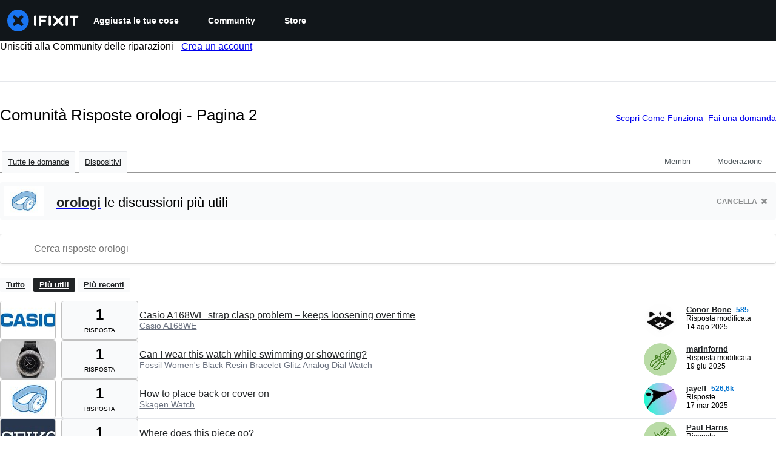

--- FILE ---
content_type: text/html; charset=utf-8
request_url: https://it.ifixit.com/Risposte/Device/Watch/2
body_size: 24080
content:
<!DOCTYPE html>
<!--[if IE 8 ]>   <html class="lt-ie10 lt-ie9 ie8" lang="it" xmlns:fb="http://ogp.me/ns/fb#"><![endif]-->
<!--[if IE 9 ]>   <html class="lt-ie10 ie9" lang="it" xmlns:fb="http://ogp.me/ns/fb#"><![endif]-->
<!--[if (gte IE 10)|!(IE)]><!--><html dir="ltr" lang="it" xmlns:fb="http://ogp.me/ns/fb#"><!--<![endif]-->

   <head>
      
   <link rel="preconnect" href="https://assets.cdn.ifixit.com" crossorigin>
   <link rel="preconnect" href="https://guide-images.cdn.ifixit.com" crossorigin>
   <link rel="preconnect" href="https://cdn.shopify.com" crossorigin>

   <link rel="preload"
      href="https://assets.cdn.ifixit.com/Assets/translations/it-translations.js?13609"
      as="script"
      fetchpriority="high"
         >
   <link rel="preload"
      href="https://assets.cdn.ifixit.com/Assets/scripts/runtime.js.111307caa39d4c012630.js"
      as="script"
      fetchpriority="high"
         >

      
      <script>
   window.dataLayer = window.dataLayer || [];
   function gtag(){dataLayer.push(arguments);}
   gtag('set', 'isEmployee', false);
   (function() {
      function hasPiwikConsent() {
         try {
            var fromPiwik = null
            document.cookie.split(';').forEach(function(cookie) {
               var parts = cookie.split('=');
               if (parts[0].trim() === 'ppms_privacy_6bf6bc54-82ca-4321-8620-b12d5c9b57b6') {
                  var cookieObject = JSON.parse(decodeURIComponent(parts[1]));
                  if (cookieObject && cookieObject.consents) {
                     fromPiwik = Object.values(cookieObject.consents).every(function(consent) {
                        return consent.status == 1;
                     });
                  }
               }
            });
         } catch (e) {
            console.error("Error parsing piwik cookie", e);
            return null;
         }
         return fromPiwik;
      }
      var needsConsent = false;
      var hasConsent = hasPiwikConsent();
      var cookiesOk = hasConsent !== null ? hasConsent : !needsConsent;
      var consent = cookiesOk ? 'granted' : 'denied';
      console.log("GTAG Consent", consent);
      gtag('consent', 'default', {
         'ad_storage': consent,
         'ad_user_data': consent,
         'ad_personalization': consent,
         'analytics_storage': consent,
      });
      gtag('event', 'consent_default', { consentValue: consent });
   })()
</script>
<!-- Google Tag Manager -->
<script>(function(w,d,s,l,i){w[l]=w[l]||[];w[l].push({'gtm.start':
new Date().getTime(),event:'gtm.js'});var f=d.getElementsByTagName(s)[0],
j=d.createElement(s),dl=l!='dataLayer'?'&l='+l:'';j.async=true;j.src=
'https://www.googletagmanager.com/gtm.js?id='+i+dl;f.parentNode.insertBefore(j,f);
})(window,document,'script','dataLayer','GTM-59NVBFN');</script>
<!-- End Google Tag Manager -->      <!-- ActiveCampaign Tracking Code -->
<script>
   (function(e,t,o,n,p,r,i){e.visitorGlobalObjectAlias=n;e[e.visitorGlobalObjectAlias]=e[e.visitorGlobalObjectAlias]||function(){(e[e.visitorGlobalObjectAlias].q=e[e.visitorGlobalObjectAlias].q||[]).push(arguments)};e[e.visitorGlobalObjectAlias].l=(new Date).getTime();r=t.createElement("script");r.src=o;r.async=true;i=t.getElementsByTagName("script")[0];i.parentNode.insertBefore(r,i)})(window,document,"https://diffuser-cdn.app-us1.com/diffuser/diffuser.js","vgo");
   vgo('setAccount', 1000565048);

   vgo('setTrackByDefault', false);

   function hasPiwikConsent() {
      try {
         var fromPiwik = null;
         document.cookie.split(';').forEach(function(cookie) {
            var parts = cookie.split('=');
            if (parts[0].trim() === 'ppms_privacy_6bf6bc54-82ca-4321-8620-b12d5c9b57b6') {
            var cookieObject = JSON.parse(decodeURIComponent(parts[1]));
            if (cookieObject && cookieObject.consents) {
               fromPiwik = Object.values(cookieObject.consents).every(function(consent) {
                  return consent.status == 1;
               });
            }
            }
         });
         return fromPiwik;
      } catch (e) {
         console.error("Error parsing piwik cookie", e);
         return null;
      }
   }

   // Check if consent is needed based on region
   var needsConsent = false;
   var hasConsent = hasPiwikConsent();
   var cookiesOk = hasConsent !== null ? hasConsent : !needsConsent;

   if (cookiesOk) {
      vgo('process', 'allowTracking');
      vgo('setEmail', '');
   }

    vgo('process');
</script>
<!-- End ActiveCampaign Tracking Code -->
      <title>Comunità Risposte orologi - Pagina 2 - iFixit</title>

      <meta http-equiv="Content-Type" content="text/html;charset=utf-8" />
      <meta name="viewport" content="width=device-width, initial-scale=1">
      <meta name="description" content="Domande orologi - Casio A168WE strap clasp problem – keeps loosening over time - Can I wear this watch while swimming or showering? - How to place back or cover on - Where does this piece go? - Can I get my watch wet or no because I want to keep it on - Delay in analog time - How do I turn off..." />
      <meta name="title" content="Comunità Risposte orologi - Pagina 2 - iFixit" />
      <meta name="keywords" content="answers, hardware, repair, questions, ask" />

         <meta name="robots" content="noindex, follow, nosnippet, noarchive, noimageindex" />

      
            
            
            
            <meta name="verify-v1" content="jw37yaG9O4vmztqkH8xsZEeQtGHqzC3GZXfwk5xUCeM=" />

            
               <meta name="viewport" content="width=device-width, initial-scale=1.0, minimum-scale=1"/>
      
               <link rel="stylesheet" type="text/css" media="print" href="https://assets.cdn.ifixit.com/Assets/Admin/ifixit/Shared-print-4vKZnU54L24ZnG6tuvAwTw.css" />
      
      
            
                  <link rel="alternate" type="application/rss+xml" title="iFixit - Answers With Device &amp;quot;Watch&amp;quot;" href="/Risposte/Device/Watch/2?rss=yes" />
      
            
      
               <script>
   var deferCss = {
      hidden: true,
      timeout: null,
      unhide: function() {
         if (deferCss.hidden) {
            var hider = document.getElementById('cssHide');
            hider && hider.parentElement.removeChild(hider);

            var criticalCss = document.getElementById('criticalCss');
            criticalCss && criticalCss.parentElement.removeChild(criticalCss);

            deferCss.hidden = false;
         }
      },
      applyAllCss: function() {
         if (!deferCss.hidden) {
            return;
         }
         clearTimeout(deferCss.timeout);
         var links = document.querySelectorAll('.cssReady, .cssPreload');
         var link;
         for (var i = 0; i < links.length; ++i) {
            link = links[i];
                        link.onload = null;
            link.rel = 'stylesheet';
         }
         deferCss.unhide();
      },
      cssLoaded: function(link, success) {
         link.className = success ? "cssReady" : "cssFailed";
         if (!success) {
            console.error(link.href + " failed to load");
         }
         var stillWaiting = document.querySelector('.cssPreload');
         if (!stillWaiting) {
            deferCss.applyCssWhenDomLoaded();
         }
      },
      applyCssWhenDomLoaded: function() {
         // Loading hasn't finished yet
         if (document.readyState === 'loading') {
            document.addEventListener('DOMContentLoaded', function() { deferCss.applyAllCss(); });
         } else {
            // `DOMContentLoaded` has already fired
            deferCss.applyAllCss();
         }
      },
      setTimeout: function(timeout) {
         deferCss.timeout = setTimeout(function() {
            console.warn("Deferred CSS took too long to load. Displaying anyway...");
            deferCss.applyCssWhenDomLoaded();
         }, timeout);
      }
   };
                  deferCss.setTimeout(7000);
         </script>
   <style id="cssHide">
      .hide-until-css-loaded {
         display: none !important;
      }
   </style>
<script>
   /*! loadCSS. [c]2017 Filament Group, Inc. MIT License */
/* This file is meant as a standalone workflow for
- testing support for link[rel=preload]
- enabling async CSS loading in browsers that do not support rel=preload
- applying rel preload css once loaded, whether supported or not.
*/
(function( w ){
	"use strict";
	// rel=preload support test
	if( !w.loadCSS ){
		w.loadCSS = function(){};
	}
	// define on the loadCSS obj
	var rp = loadCSS.relpreload = {};
	// rel=preload feature support test
	// runs once and returns a function for compat purposes
	rp.support = (function(){
		var ret;
		try {
			ret = w.document.createElement( "link" ).relList.supports( "preload" );
		} catch (e) {
			ret = false;
		}
		return function(){
			return ret;
		};
	})();

	// if preload isn't supported, get an asynchronous load by using a non-matching media attribute
	// then change that media back to its intended value on load
	rp.bindMediaToggle = function( link ){
		// remember existing media attr for ultimate state, or default to 'all'
		var finalMedia = link.media || "all";

		function enableStylesheet(){
			// unbind listeners
			if( link.addEventListener ){
				link.removeEventListener( "load", enableStylesheet );
				link.removeEventListener( "error", enableStylesheet );
			} else if( link.attachEvent ){
				link.detachEvent( "onload", enableStylesheet );
				link.detachEvent( "onerror", enableStylesheet );
			}
			link.setAttribute( "onload", null ); 
			link.media = finalMedia;
		}

		// bind load handlers to enable media
		if( link.addEventListener ){
			link.addEventListener( "load", enableStylesheet );
		} else if( link.attachEvent ){
			link.attachEvent( "onload", enableStylesheet );
		}

		// Set rel and non-applicable media type to start an async request
		// note: timeout allows this to happen async to let rendering continue in IE
		setTimeout(function(){
			link.rel = "stylesheet";
			link.media = "only x";
		});
		// also enable media after 7 seconds,
		// which will catch very old browsers (android 2.x, old firefox) that don't support onload on link
		setTimeout( function() {
			link.onload && link.onload();
			enableStylesheet();
		}, 7000 );
	};

	// loop through link elements in DOM
	rp.poly = function(){
		// double check this to prevent external calls from running
		if( rp.support() ){
			return;
		}
		var links = w.document.getElementsByTagName( "link" );
		for( var i = 0; i < links.length; i++ ){
			var link = links[ i ];
			// qualify links to those with rel=preload and as=style attrs
			if( link.rel === "preload" && link.getAttribute( "as" ) === "style" && !link.getAttribute( "data-loadcss" ) ){
				// prevent rerunning on link
				link.setAttribute( "data-loadcss", true );
				// bind listeners to toggle media back
				rp.bindMediaToggle( link );
			}
		}
	};

	// if unsupported, run the polyfill
	if( !rp.support() ){
		// run once at least
		rp.poly();

		// rerun poly on an interval until onload
		var run = w.setInterval( rp.poly, 500 );
		if( w.addEventListener ){
			w.addEventListener( "load", function(){
				rp.poly();
				w.clearInterval( run );
			} );
		} else if( w.attachEvent ){
			w.attachEvent( "onload", function(){
				rp.poly();
				w.clearInterval( run );
			} );
		}
	}


	// commonjs
	if( typeof exports !== "undefined" ){
		exports.loadCSS = loadCSS;
	}
	else {
		w.loadCSS = loadCSS;
	}
}( typeof global !== "undefined" ? global : this ) );
</script>

      
      
   <noscript>
      
   </noscript>
         <link type="text/css" href="https://assets.cdn.ifixit.com/Assets/Guide/ifixit/guide-all-NPIAn_MrfEuGy9PkRAtm4A.css"
               rel="preload" as="style" onload="deferCss.cssLoaded(this, true)"
         onerror="this.onerror = this.onload = null; deferCss.cssLoaded(this, false);"
         class="cssPreload"
         />
   <link type="text/css" href="https://assets.cdn.ifixit.com/Assets/Admin/ifixit/font-awesome-1EMSA-1xNu6QLgjlbNFTNQ.css"
               rel="preload" as="style" onload="deferCss.cssLoaded(this, true)"
         onerror="this.onerror = this.onload = null; deferCss.cssLoaded(this, false);"
         class="cssPreload"
         />
   <link type="text/css" href="https://assets.cdn.ifixit.com/Assets/Guide/ifixit/module-all-EBwgMqI05crfGYEoIBZm1g.css"
               rel="preload" as="style" onload="deferCss.cssLoaded(this, true)"
         onerror="this.onerror = this.onload = null; deferCss.cssLoaded(this, false);"
         class="cssPreload"
         />
   <link type="text/css" href="https://assets.cdn.ifixit.com/Assets/Guide/ifixit/core-MOKrpbqISKNncJN1jmwygQ.css"
               rel="preload" as="style" onload="deferCss.cssLoaded(this, true)"
         onerror="this.onerror = this.onload = null; deferCss.cssLoaded(this, false);"
         class="cssPreload"
         />
   <link type="text/css" href="https://assets.cdn.ifixit.com/Assets/Admin/ifixit/tailwind-cli-N02v3gtaJYIvIHINDvAjDw.css"
               rel="preload" as="style" onload="deferCss.cssLoaded(this, true)"
         onerror="this.onerror = this.onload = null; deferCss.cssLoaded(this, false);"
         class="cssPreload"
         />
   <link type="text/css" href="https://assets.cdn.ifixit.com/Assets/Admin/ifixit/header_footer_old-CaVLzokzxP2wx2a4Y6aFFA.css"
               rel="preload" as="style" onload="deferCss.cssLoaded(this, true)"
         onerror="this.onerror = this.onload = null; deferCss.cssLoaded(this, false);"
         class="cssPreload"
         />
   <link type="text/css" href="https://assets.cdn.ifixit.com/Assets/Admin/ifixit/Shared-i18n_formatting-DU8KwhEfZiWffZmgLzYBgg.css"
               rel="preload" as="style" onload="deferCss.cssLoaded(this, true)"
         onerror="this.onerror = this.onload = null; deferCss.cssLoaded(this, false);"
         class="cssPreload"
         />
   <link type="text/css" href="https://assets.cdn.ifixit.com/Assets/Guide/ifixit/Answers-index-7ohAxayPJgx2ohKqSJXVBQ.css"
               rel="preload" as="style" onload="deferCss.cssLoaded(this, true)"
         onerror="this.onerror = this.onload = null; deferCss.cssLoaded(this, false);"
         class="cssPreload"
         />
   <link type="text/css" href="https://assets.cdn.ifixit.com/Assets/Guide/ifixit/Answers-header-_ziyMEqUvSgoHBakZN9xzQ.css"
               rel="preload" as="style" onload="deferCss.cssLoaded(this, true)"
         onerror="this.onerror = this.onload = null; deferCss.cssLoaded(this, false);"
         class="cssPreload"
         />
   <link type="text/css" href="https://assets.cdn.ifixit.com/Assets/Guide/ifixit/Answers-common-3Y0wmuz6JULohFyAKqRgJw.css"
               rel="preload" as="style" onload="deferCss.cssLoaded(this, true)"
         onerror="this.onerror = this.onload = null; deferCss.cssLoaded(this, false);"
         class="cssPreload"
         />
   <link type="text/css" href="https://assets.cdn.ifixit.com/Assets/Guide/ifixit/search-3_FKHgiyFIkR78m7fIjtGg.css"
               rel="preload" as="style" onload="deferCss.cssLoaded(this, true)"
         onerror="this.onerror = this.onload = null; deferCss.cssLoaded(this, false);"
         class="cssPreload"
         />

   <noscript>
         <link type="text/css" href="https://assets.cdn.ifixit.com/Assets/Guide/ifixit/guide-all-NPIAn_MrfEuGy9PkRAtm4A.css"
               rel="stylesheet"
         />
   <link type="text/css" href="https://assets.cdn.ifixit.com/Assets/Admin/ifixit/font-awesome-1EMSA-1xNu6QLgjlbNFTNQ.css"
               rel="stylesheet"
         />
   <link type="text/css" href="https://assets.cdn.ifixit.com/Assets/Guide/ifixit/module-all-EBwgMqI05crfGYEoIBZm1g.css"
               rel="stylesheet"
         />
   <link type="text/css" href="https://assets.cdn.ifixit.com/Assets/Guide/ifixit/core-MOKrpbqISKNncJN1jmwygQ.css"
               rel="stylesheet"
         />
   <link type="text/css" href="https://assets.cdn.ifixit.com/Assets/Admin/ifixit/tailwind-cli-N02v3gtaJYIvIHINDvAjDw.css"
               rel="stylesheet"
         />
   <link type="text/css" href="https://assets.cdn.ifixit.com/Assets/Admin/ifixit/header_footer_old-CaVLzokzxP2wx2a4Y6aFFA.css"
               rel="stylesheet"
         />
   <link type="text/css" href="https://assets.cdn.ifixit.com/Assets/Admin/ifixit/Shared-i18n_formatting-DU8KwhEfZiWffZmgLzYBgg.css"
               rel="stylesheet"
         />
   <link type="text/css" href="https://assets.cdn.ifixit.com/Assets/Guide/ifixit/Answers-index-7ohAxayPJgx2ohKqSJXVBQ.css"
               rel="stylesheet"
         />
   <link type="text/css" href="https://assets.cdn.ifixit.com/Assets/Guide/ifixit/Answers-header-_ziyMEqUvSgoHBakZN9xzQ.css"
               rel="stylesheet"
         />
   <link type="text/css" href="https://assets.cdn.ifixit.com/Assets/Guide/ifixit/Answers-common-3Y0wmuz6JULohFyAKqRgJw.css"
               rel="stylesheet"
         />
   <link type="text/css" href="https://assets.cdn.ifixit.com/Assets/Guide/ifixit/search-3_FKHgiyFIkR78m7fIjtGg.css"
               rel="stylesheet"
         />

   </noscript>

      <script>
   </script>


      

            
               
   
   <!-- Google tag (gtag.js) -->
   <script async src="https://www.googletagmanager.com/gtag/js?id=G-5ZXNWJ73GK"></script>
   <script>
      window.dataLayer = window.dataLayer || [];
      function gtag(){dataLayer.push(arguments);}
      gtag('js', new Date());

            const ga4Params = {};
      const userProperties = {"preferred_store":"ifixit-us","preferred_store_locale":"en-us","preferred_language":"IT","on_mobile_app":"false","customer_type":"regular"};
               gtag('config', 'G-5ZXNWJ73GK', ga4Params);
            gtag('set', 'user_properties', userProperties);
   </script>
   <!-- End Google tag (gtag.js) -->
         
      <script type="text/javascript">
         window.fbq=window.fbq||function(){};
      </script>                     <link rel="apple-touch-icon" sizes="57x57" href="https://assets.cdn.ifixit.com/static/icons/ifixit/apple-touch-icon-57x57.png">
<link rel="apple-touch-icon" sizes="60x60" href="https://assets.cdn.ifixit.com/static/icons/ifixit/apple-touch-icon-60x60.png">
<link rel="apple-touch-icon" sizes="72x72" href="https://assets.cdn.ifixit.com/static/icons/ifixit/apple-touch-icon-72x72.png">
<link rel="apple-touch-icon" sizes="76x76" href="https://assets.cdn.ifixit.com/static/icons/ifixit/apple-touch-icon-76x76.png">
<link rel="apple-touch-icon" sizes="114x114" href="https://assets.cdn.ifixit.com/static/icons/ifixit/apple-touch-icon-114x114.png">
<link rel="apple-touch-icon" sizes="120x120" href="https://assets.cdn.ifixit.com/static/icons/ifixit/apple-touch-icon-120x120.png">
<link rel="apple-touch-icon" sizes="144x144" href="https://assets.cdn.ifixit.com/static/icons/ifixit/apple-touch-icon-144x144.png">
<link rel="apple-touch-icon" sizes="152x152" href="https://assets.cdn.ifixit.com/static/icons/ifixit/apple-touch-icon-152x152.png">
<link rel="apple-touch-icon" sizes="180x180" href="https://assets.cdn.ifixit.com/static/icons/ifixit/apple-touch-icon-180x180.png">
<link rel="icon" type="image/png" href="https://assets.cdn.ifixit.com/static/icons/ifixit/favicon-32x32.png" sizes="32x32">
<link rel="icon" type="image/png" href="https://assets.cdn.ifixit.com/static/icons/ifixit/android-chrome-192x192.png" sizes="192x192">
<link rel="icon" type="image/png" href="https://assets.cdn.ifixit.com/static/icons/ifixit/favicon-96x96.png" sizes="96x96">
<link rel="icon" type="image/png" href="https://assets.cdn.ifixit.com/static/icons/ifixit/favicon-16x16.png" sizes="16x16">
<link rel="manifest" href="https://assets.cdn.ifixit.com/static/icons/ifixit/manifest.json">
<link rel="mask-icon" href="https://assets.cdn.ifixit.com/static/icons/ifixit/safari-pinned-tab.svg" color="#5bbad5">
<meta name="apple-mobile-web-app-title" content="ifixit">
<meta name="application-name" content="ifixit">
<meta name="msapplication-TileColor" content="#ffffff">
<meta name="msapplication-TileImage" content="https://assets.cdn.ifixit.com/static/icons/ifixit/mstile-144x144.png">
<meta name="theme-color" content="#ffffff">
   
      <script defer type="text/javascript" src="https://assets.cdn.ifixit.com/Assets/scripts/runtime.js.111307caa39d4c012630.js"></script>
<script nomodule src="/v3/polyfill.min.js?flags=gated&amp;features=Array.prototype.flat,Array.prototype.flatMap,default,es2022,fetch,IntersectionObserver,Intl.RelativeTimeFormat,Intl.RelativeTimeFormat.~locale.en,NodeList.prototype.forEach,Number.isInteger,Object.entries,Object.fromEntries,Promise.prototype.finally,queueMicrotask,ResizeObserver,String.prototype.matchAll,WeakMap,WeakSet"></script>

   <script defer type="text/javascript" src="https://assets.cdn.ifixit.com/Assets/translations/it-translations.js?13609"></script>


   <script defer type="text/javascript" src="https://assets.cdn.ifixit.com/Assets/scripts/7038.055b740552c9ac734696.js"></script>
   <script defer type="text/javascript" src="https://assets.cdn.ifixit.com/Assets/scripts/3614.43bf3c32390f44dbca68.js"></script>
   <script defer type="text/javascript" src="https://assets.cdn.ifixit.com/Assets/scripts/7525.661be5ef206c0ab4768f.js"></script>
   <script defer type="text/javascript" src="https://assets.cdn.ifixit.com/Assets/scripts/6387.8a77fc45c5973aaca072.js"></script>
   <script defer type="text/javascript" src="https://assets.cdn.ifixit.com/Assets/scripts/9459.c29f5bd03720fb15328d.js"></script>
   <script defer type="text/javascript" src="https://assets.cdn.ifixit.com/Assets/scripts/9089.1f48f349d517ec8ae238.js"></script>
   <script defer type="text/javascript" src="https://assets.cdn.ifixit.com/Assets/scripts/5435.2881c5992de8476bcc9e.js"></script>
   <script defer type="text/javascript" src="https://assets.cdn.ifixit.com/Assets/scripts/6242.e4c52cd5370782404b41.js"></script>
   <script defer type="text/javascript" src="https://assets.cdn.ifixit.com/Assets/scripts/9265.8ba8fcd23cc395abed58.js"></script>
   <script defer type="text/javascript" src="https://assets.cdn.ifixit.com/Assets/scripts/8668.3f881fba2f61f6e9da85.js"></script>
   <script defer type="text/javascript" src="https://assets.cdn.ifixit.com/Assets/scripts/5055.d8e9e5925ad004c5a95c.js"></script>
   <script defer type="text/javascript" src="https://assets.cdn.ifixit.com/Assets/scripts/7319.f950330df78f3d054ef3.js"></script>
   <script defer type="text/javascript" src="https://assets.cdn.ifixit.com/Assets/scripts/319.ee5753f6b265ff045787.js"></script>
   <script defer type="text/javascript" src="https://assets.cdn.ifixit.com/Assets/scripts/5733.983c2a3a6742d5addbd7.js"></script>
   <script defer type="text/javascript" src="https://assets.cdn.ifixit.com/Assets/scripts/5036.9e1151b132fa14b9f82e.js"></script>
   <script defer type="text/javascript" src="https://assets.cdn.ifixit.com/Assets/scripts/6332.202fc20883dbc2d6380a.js"></script>
   <script defer type="text/javascript" src="https://assets.cdn.ifixit.com/Assets/scripts/8892.217b9d72e9c46eb9cbb3.js"></script>
   <script defer type="text/javascript" src="https://assets.cdn.ifixit.com/Assets/scripts/3118.4a08abafba540f0abec1.js"></script>
   <script defer type="text/javascript" src="https://assets.cdn.ifixit.com/Assets/scripts/4686.4d46fb199021cf1ea1f5.js"></script>
   <script defer type="text/javascript" src="https://assets.cdn.ifixit.com/Assets/scripts/7287.bb79f649cf17cbcdeac9.js"></script>
   <script defer type="text/javascript" src="https://assets.cdn.ifixit.com/Assets/scripts/3752.d3c8d61fc8f9a276efe4.js"></script>
   <script defer type="text/javascript" src="https://assets.cdn.ifixit.com/Assets/scripts/6600.b577fe18049e1864e301.js"></script>
   <script defer type="text/javascript" src="https://assets.cdn.ifixit.com/Assets/scripts/4275.12f9d020532c07e40c65.js"></script>
   <script defer type="text/javascript" src="https://assets.cdn.ifixit.com/Assets/scripts/9826.9720dc145dd2ea2ca1a9.js"></script>
   <script defer type="text/javascript" src="https://assets.cdn.ifixit.com/Assets/scripts/5793.7c60fa1372f857b7c1ca.js"></script>
   <script defer type="text/javascript" src="https://assets.cdn.ifixit.com/Assets/scripts/9690.775405eedb20c9603f0c.js"></script>
   <script defer type="text/javascript" src="https://assets.cdn.ifixit.com/Assets/scripts/5543.41451383c0311c45c36c.js"></script>
   <script defer type="text/javascript" src="https://assets.cdn.ifixit.com/Assets/scripts/9134.82e04ec2ba8c445f7114.js"></script>
   <script defer type="text/javascript" src="https://assets.cdn.ifixit.com/Assets/scripts/3776.443f3769f751657b3598.js"></script>
   <script defer type="text/javascript" src="https://assets.cdn.ifixit.com/Assets/scripts/2141.9d43895473c0f37a845d.js"></script>
   <script defer type="text/javascript" src="https://assets.cdn.ifixit.com/Assets/scripts/8684.4bc82f6cc7063c8861c8.js"></script>
   <script defer type="text/javascript" src="https://assets.cdn.ifixit.com/Assets/scripts/619.7938ad6d5845a7d50785.js"></script>
   <script defer type="text/javascript" src="https://assets.cdn.ifixit.com/Assets/scripts/1093.bb61bd068448bd15b106.js"></script>
   <script defer type="text/javascript" src="https://assets.cdn.ifixit.com/Assets/scripts/4374.f0f7a45fb4f216437b5a.js"></script>
   <script defer type="text/javascript" src="https://assets.cdn.ifixit.com/Assets/scripts/4393.2e272d035d8a1495fec3.js"></script>
   <script defer type="text/javascript" src="https://assets.cdn.ifixit.com/Assets/scripts/139.f002c57295730d26303f.js"></script>
   <script defer type="text/javascript" src="https://assets.cdn.ifixit.com/Assets/scripts/1468.0c682ff049badb742c40.js"></script>
   <script defer type="text/javascript" src="https://assets.cdn.ifixit.com/Assets/scripts/4534.471bd65639ec80590a99.js"></script>
   <script defer type="text/javascript" src="https://assets.cdn.ifixit.com/Assets/scripts/663.602da62a4298dc480331.js"></script>
   <script defer type="text/javascript" src="https://assets.cdn.ifixit.com/Assets/scripts/7352.7ca9d08e6241657753c8.js"></script>
   <script defer type="text/javascript" src="https://assets.cdn.ifixit.com/Assets/scripts/guidepage.js.a66b1e6cd83af0775ad8.js"></script>
   <script defer type="text/javascript" src="https://assets.cdn.ifixit.com/Assets/scripts/ribbon-banner.js.7fa78162ff84633b86bd.js"></script>
   <script defer type="text/javascript" src="https://assets.cdn.ifixit.com/Assets/scripts/consent-banner.js.ee442343e6f77188d151.js"></script>
   <script defer type="text/javascript" src="https://assets.cdn.ifixit.com/Assets/scripts/error-capture.js.8fae522518870fbef9ec.js"></script>
   <script defer type="text/javascript" src="https://assets.cdn.ifixit.com/Assets/scripts/6947.2eafad2a14fea91f13bd.js"></script>
   <script defer type="text/javascript" src="https://assets.cdn.ifixit.com/Assets/scripts/answers-navbar.js.60b2f000ba1c3b84705c.js"></script>
   <script defer type="text/javascript" src="https://assets.cdn.ifixit.com/Assets/scripts/answers-pagination.js.6e83336c49711d088803.js"></script>
   <script defer type="text/javascript" src="https://assets.cdn.ifixit.com/Assets/scripts/answers-index.js.a86e1b5969df432b9cbd.js"></script>


      
            <style id="criticalCss">
               </style>
   </head>

   <body  class="it responsive fullWidth"          itemscope itemtype="http://schema.org/CollectionPage"          data-reactroot>

      <!-- https://accessibility.oit.ncsu.edu/it-accessibility-at-nc-state/developers/accessibility-handbook/mouse-and-keyboard-events/skip-to-main-content/ -->

<style>
    .skip-to-content {
    left: -999px;
    position: absolute;
    top: auto;
    width: 1px;
    height: 1px;
    overflow: hidden;
    z-index: -999;

    .skip-to-content:focus,
    .skip-to-content:active {
        color: white;
        background-color: black;
        left: 0;
        top: 0;
        width: auto;
        height: auto;
        overflow: auto;
        padding: 5px;
        margin: 5px;
        text-align: center;
        font-size: 36px;
        z-index: 999;
    }
    }
</style>

<a href="#content" class="skip-to-content hide-until-css-loaded">
    Salta al contenuto principale</a>

                           <div id="notifications" style="display:none;">
   <div class="close"><i class="fa fa-times " ></i></div>
   </div>
               
      <!-- Google Tag Manager (noscript) -->
<noscript><iframe src="https://www.googletagmanager.com/ns.html?id=GTM-59NVBFN"
height="0" width="0" style="display:none;visibility:hidden"></iframe></noscript>
<!-- End Google Tag Manager (noscript) -->               <!-- Piwik Pro Script -->
<script type="text/javascript">
window.piwikSiteId = '6bf6bc54-82ca-4321-8620-b12d5c9b57b6';
(function(window, document, dataLayerName, id) {
window[dataLayerName]=window[dataLayerName]||[],window[dataLayerName].push({start:(new Date).getTime(),event:"stg.start"});var scripts=document.getElementsByTagName('script')[0],tags=document.createElement('script');
function stgCreateCookie(a,b,c){var d="";if(c){var e=new Date;e.setTime(e.getTime()+24*c*60*60*1e3),d="; expires="+e.toUTCString();f="; SameSite=Strict"}document.cookie=a+"="+b+d+f+"; path=/"}
var isStgDebug=(window.location.href.match("stg_debug")||document.cookie.match("stg_debug"))&&!window.location.href.match("stg_disable_debug");stgCreateCookie("stg_debug",isStgDebug?1:"",isStgDebug?14:-1);
var qP=[];dataLayerName!=="dataLayer"&&qP.push("data_layer_name="+dataLayerName),isStgDebug&&qP.push("stg_debug");var qPString=qP.length>0?("?"+qP.join("&")):"";
tags.async=!0,tags.src='https://ifixit.containers.piwik.pro/'+id+".js"+qPString,scripts.parentNode.insertBefore(tags,scripts);
!function(a,n,i){a[n]=a[n]||{};for(var c=0;c<i.length;c++)!function(i){a[n][i]=a[n][i]||{},a[n][i].api=a[n][i].api||function(){var a=[].slice.call(arguments,0);"string"==typeof a[0]&&window[dataLayerName].push({event:n+"."+i+":"+a[0],parameters:[].slice.call(arguments,1)})}}(i[c])}(window,"ppms",["tm","cm"]);
})(window, document, 'pproDataLayer', '6bf6bc54-82ca-4321-8620-b12d5c9b57b6');
var _paq = window._paq = window._paq || [];
_paq.push(['setCustomDimensionValue', 1, 'ifixit-us']);
_paq.push(['setCustomDimensionValue', 2, 'IT']);
_paq.push(['setCustomDimensionValue', 22, 'en-us']);
if('' !== '') {
   const privilege = ''.replace('&amp;', '&');
   _paq.push(['setCustomDimensionValue', 3, privilege]);
}
</script>
<!-- End Piwik Pro Script -->            <link rel='preconnect dns-prefetch' href='https://api.config-security.com/' crossorigin />
<link rel='preconnect dns-prefetch' href='https://conf.config-security.com/' crossorigin />
<script>
/* >> TriplePixel :: start*/
window.TriplePixelData={TripleName:"ifixit-us.myshopify.com",ver:"2.17",plat:"SHOPIFY",isHeadless:true},function(W,H,A,L,E,_,B,N){function O(U,T,P,H,R){void 0===R&&(R=!1),H=new XMLHttpRequest,P?(H.open("POST",U,!0),H.setRequestHeader("Content-Type","text/plain")):H.open("GET",U,!0),H.send(JSON.stringify(P||{})),H.onreadystatechange=function(){4===H.readyState&&200===H.status?(R=H.responseText,U.includes("/first")?eval(R):P||(N[B]=R)):(299<H.status||H.status<200)&&T&&!R&&(R=!0,O(U,T-1,P))}}if(N=window,!N[H+"sn"]){N[H+"sn"]=1,L=function(){return Date.now().toString(36)+"_"+Math.random().toString(36)};try{A.setItem(H,1+(0|A.getItem(H)||0)),(E=JSON.parse(A.getItem(H+"U")||"[]")).push({u:location.href,r:document.referrer,t:Date.now(),id:L()}),A.setItem(H+"U",JSON.stringify(E))}catch(e){}var i,m,p;A.getItem('"!nC`')||(_=A,A=N,A[H]||(E=A[H]=function(t,e,a){return void 0===a&&(a=[]),"State"==t?E.s:(W=L(),(E._q=E._q||[]).push([W,t,e].concat(a)),W)},E.s="Installed",E._q=[],E.ch=W,B="configSecurityConfModel",N[B]=1,O("https://conf.config-security.com/model",5),i=L(),m=A[atob("c2NyZWVu")],_.setItem("di_pmt_wt",i),p={id:i,action:"profile",avatar:_.getItem("auth-security_rand_salt_"),time:m[atob("d2lkdGg=")]+":"+m[atob("aGVpZ2h0")],host:A.TriplePixelData.TripleName,plat:A.TriplePixelData.plat,url:window.location.href.slice(0,500),ref:document.referrer,ver:A.TriplePixelData.ver},O("https://api.config-security.com/event",5,p),O("https://api.config-security.com/first?host=ifixit-us.myshopify.com&plat=SHOPIFY",5)))}}("","TriplePixel",localStorage);
/* << TriplePixel :: end*/
</script>
      
      <div id="background">
      <div class="react-component component-PopupModal"
      data-reactroot
   data-name="PopupModal"
   data-props="[]">
      </div>
      <div class="react-component component-Header"
      data-reactroot
   data-name="Header"
   data-props="{&quot;isOnCart&quot;:false,&quot;links&quot;:[{&quot;title&quot;:&quot;Aggiusta le tue cose&quot;,&quot;url&quot;:&quot;\/Guida&quot;,&quot;sublinks&quot;:[{&quot;title&quot;:&quot;Guide di riparazione&quot;,&quot;description&quot;:&quot;Impara ad aggiustare qualsiasi cosa con le nostre guide passo per passo.&quot;,&quot;url&quot;:&quot;\/Guida&quot;},{&quot;title&quot;:&quot;Forum Risposte&quot;,&quot;description&quot;:&quot;Condividi le tue soluzioni e fatti aiutare da un amico.&quot;,&quot;url&quot;:&quot;\/Risposte&quot;},{&quot;title&quot;:&quot;Smontaggi&quot;,&quot;description&quot;:&quot;Dai una sbirciata all&#039;interno degli ultimi gadget.&quot;,&quot;url&quot;:&quot;\/Smontaggio&quot;},{&quot;title&quot;:&quot;FixBot&quot;,&quot;description&quot;:&quot;L&#039;amichevole assistente di riparazione IA.&quot;,&quot;url&quot;:&quot;https:\/\/www.ifixit.com\/go\/fixbot&quot;}]},{&quot;title&quot;:&quot;Community&quot;,&quot;url&quot;:&quot;\/Community&quot;,&quot;sublinks&quot;:[{&quot;title&quot;:&quot;Collabora&quot;,&quot;description&quot;:&quot;Aiuta le persone a far funzionare di nuovo le loro cose.&quot;,&quot;url&quot;:&quot;\/Community&quot;},{&quot;title&quot;:&quot;Diritto alla Riparazione&quot;,&quot;description&quot;:&quot;Scopri il movimento del \&quot;Diritto alla riparazione\&quot; e come sostenerlo.&quot;,&quot;url&quot;:&quot;\/Right-to-Repair&quot;},{&quot;title&quot;:&quot;Riparabilit\u00e0&quot;,&quot;description&quot;:&quot;Scopri perch\u00e9 \u00e8 importante poter riparare.&quot;,&quot;url&quot;:&quot;\/repairability&quot;},{&quot;title&quot;:&quot;Applicazione&quot;,&quot;description&quot;:&quot;Il tuo aiutante tascabile per le riparazioni.&quot;,&quot;url&quot;:&quot;https:\/\/www.ifixit.com\/go\/app&quot;}]},{&quot;title&quot;:&quot;Store&quot;,&quot;url&quot;:&quot;https:\/\/www.ifixit.com\/Store&quot;,&quot;hasStoreDropdown&quot;:true,&quot;sublinks&quot;:[{&quot;title&quot;:&quot;In evidenza&quot;,&quot;description&quot;:&quot;Componenti e strumenti di qualit\u00e0 supportati dalla nostra garanzia a vita.&quot;,&quot;url&quot;:&quot;https:\/\/www.ifixit.com\/Store&quot;},{&quot;title&quot;:&quot;Strumenti&quot;,&quot;description&quot;:&quot;Fai acquisti nella nostra vasta selezione di strumenti di precisione.&quot;,&quot;url&quot;:&quot;https:\/\/www.ifixit.com\/Tools&quot;},{&quot;title&quot;:&quot;Ricambi&quot;,&quot;description&quot;:&quot;Acquista componenti supportati dalla nostra garanzia di qualit\u00e0.&quot;,&quot;url&quot;:&quot;https:\/\/www.ifixit.com\/Parts&quot;},{&quot;title&quot;:&quot;Batterie per iPhone&quot;,&quot;description&quot;:&quot;Batterie testate e garantite in un kit che contiene tutto ci\u00f2 che ti serve.&quot;,&quot;url&quot;:&quot;https:\/\/www.ifixit.com\/Parts\/iPhone\/Batteries&quot;}]}],&quot;stores&quot;:[{&quot;name&quot;:&quot;United States&quot;,&quot;storeCode&quot;:&quot;us&quot;,&quot;localeCode&quot;:&quot;en-us&quot;,&quot;currency&quot;:&quot;USD&quot;,&quot;isDisplayStore&quot;:true},{&quot;name&quot;:&quot;Canada&quot;,&quot;storeCode&quot;:&quot;ca&quot;,&quot;localeCode&quot;:&quot;en-ca&quot;,&quot;currency&quot;:&quot;CAD&quot;,&quot;isDisplayStore&quot;:false},{&quot;name&quot;:&quot;Australia&quot;,&quot;storeCode&quot;:&quot;au&quot;,&quot;localeCode&quot;:&quot;en-au&quot;,&quot;currency&quot;:&quot;AUD&quot;,&quot;isDisplayStore&quot;:false},{&quot;name&quot;:&quot;United Kingdom&quot;,&quot;storeCode&quot;:&quot;uk&quot;,&quot;localeCode&quot;:&quot;en-gb&quot;,&quot;currency&quot;:&quot;GBP&quot;,&quot;isDisplayStore&quot;:false},{&quot;name&quot;:&quot;Europe&quot;,&quot;storeCode&quot;:&quot;eu&quot;,&quot;localeCode&quot;:&quot;en-eu&quot;,&quot;currency&quot;:&quot;EUR&quot;,&quot;isDisplayStore&quot;:false},{&quot;name&quot;:&quot;France&quot;,&quot;storeCode&quot;:&quot;fr&quot;,&quot;localeCode&quot;:&quot;fr-fr&quot;,&quot;currency&quot;:&quot;EUR&quot;,&quot;isDisplayStore&quot;:false},{&quot;name&quot;:&quot;Deutschland&quot;,&quot;storeCode&quot;:&quot;de&quot;,&quot;localeCode&quot;:&quot;de-de&quot;,&quot;currency&quot;:&quot;EUR&quot;,&quot;isDisplayStore&quot;:false},{&quot;name&quot;:&quot;Italia&quot;,&quot;storeCode&quot;:&quot;eu&quot;,&quot;localeCode&quot;:&quot;it-it&quot;,&quot;currency&quot;:&quot;EUR&quot;,&quot;isDisplayStore&quot;:false}],&quot;dropdowns&quot;:{&quot;languageDropdown&quot;:{&quot;languages&quot;:[{&quot;name&quot;:&quot;German&quot;,&quot;autoglottonym&quot;:&quot;Deutsch&quot;,&quot;currency&quot;:&quot;DEM&quot;,&quot;locale&quot;:&quot;de_DE&quot;,&quot;png16&quot;:&quot;https:\/\/upload.wikimedia.org\/wikipedia\/commons\/thumb\/b\/ba\/Flag_of_Germany.svg\/16px-Flag_of_Germany.svg.png&quot;,&quot;png32&quot;:&quot;https:\/\/upload.wikimedia.org\/wikipedia\/commons\/thumb\/b\/ba\/Flag_of_Germany.svg\/32px-Flag_of_Germany.svg.png&quot;,&quot;isoCode&quot;:&quot;DE&quot;,&quot;isSelected&quot;:false},{&quot;name&quot;:&quot;English&quot;,&quot;autoglottonym&quot;:&quot;English&quot;,&quot;currency&quot;:&quot;USD&quot;,&quot;locale&quot;:&quot;en_US&quot;,&quot;png16&quot;:&quot;https:\/\/upload.wikimedia.org\/wikipedia\/commons\/thumb\/a\/a4\/Flag_of_the_United_States.svg\/16px-Flag_of_the_United_States.svg.png&quot;,&quot;png32&quot;:&quot;https:\/\/upload.wikimedia.org\/wikipedia\/commons\/thumb\/a\/a4\/Flag_of_the_United_States.svg\/32px-Flag_of_the_United_States.svg.png&quot;,&quot;isoCode&quot;:&quot;EN&quot;,&quot;isSelected&quot;:false},{&quot;name&quot;:&quot;Spanish&quot;,&quot;autoglottonym&quot;:&quot;Espa\u00f1ol&quot;,&quot;currency&quot;:&quot;MXN&quot;,&quot;locale&quot;:&quot;es_MX&quot;,&quot;png16&quot;:&quot;https:\/\/upload.wikimedia.org\/wikipedia\/commons\/thumb\/f\/fc\/Flag_of_Mexico.svg\/16px-Flag_of_Mexico.svg.png&quot;,&quot;png32&quot;:&quot;https:\/\/upload.wikimedia.org\/wikipedia\/commons\/thumb\/f\/fc\/Flag_of_Mexico.svg\/32px-Flag_of_Mexico.svg.png&quot;,&quot;isoCode&quot;:&quot;ES&quot;,&quot;isSelected&quot;:false},{&quot;name&quot;:&quot;French&quot;,&quot;autoglottonym&quot;:&quot;Fran\u00e7ais&quot;,&quot;currency&quot;:&quot;EUR&quot;,&quot;locale&quot;:&quot;fr_FR&quot;,&quot;png16&quot;:&quot;https:\/\/upload.wikimedia.org\/wikipedia\/commons\/thumb\/c\/c3\/Flag_of_France.svg\/16px-Flag_of_France.svg.png&quot;,&quot;png32&quot;:&quot;https:\/\/upload.wikimedia.org\/wikipedia\/commons\/thumb\/c\/c3\/Flag_of_France.svg\/32px-Flag_of_France.svg.png&quot;,&quot;isoCode&quot;:&quot;FR&quot;,&quot;isSelected&quot;:false},{&quot;name&quot;:&quot;Italian&quot;,&quot;autoglottonym&quot;:&quot;Italiano&quot;,&quot;currency&quot;:&quot;EUR&quot;,&quot;locale&quot;:&quot;it_IT&quot;,&quot;png16&quot;:&quot;https:\/\/upload.wikimedia.org\/wikipedia\/commons\/thumb\/0\/03\/Flag_of_Italy.svg\/16px-Flag_of_Italy.svg.png&quot;,&quot;png32&quot;:&quot;https:\/\/upload.wikimedia.org\/wikipedia\/commons\/thumb\/0\/03\/Flag_of_Italy.svg\/32px-Flag_of_Italy.svg.png&quot;,&quot;isSelected&quot;:true,&quot;isoCode&quot;:&quot;IT&quot;},{&quot;name&quot;:&quot;Dutch&quot;,&quot;autoglottonym&quot;:&quot;Nederlands&quot;,&quot;currency&quot;:&quot;EUR&quot;,&quot;locale&quot;:&quot;nl_NL&quot;,&quot;png16&quot;:&quot;https:\/\/upload.wikimedia.org\/wikipedia\/commons\/thumb\/2\/20\/Flag_of_the_Netherlands.svg\/16px-Flag_of_the_Netherlands.svg.png&quot;,&quot;png32&quot;:&quot;https:\/\/upload.wikimedia.org\/wikipedia\/commons\/thumb\/2\/20\/Flag_of_the_Netherlands.svg\/32px-Flag_of_the_Netherlands.svg.png&quot;,&quot;isoCode&quot;:&quot;NL&quot;,&quot;isSelected&quot;:false},{&quot;name&quot;:&quot;Portuguese&quot;,&quot;autoglottonym&quot;:&quot;Portugu\u00eas&quot;,&quot;currency&quot;:&quot;PP&quot;,&quot;locale&quot;:&quot;pt_BR&quot;,&quot;png16&quot;:&quot;https:\/\/upload.wikimedia.org\/wikipedia\/commons\/thumb\/0\/05\/Flag_of_Brazil.svg\/16px-Flag_of_Brazil.svg.png&quot;,&quot;png32&quot;:&quot;https:\/\/upload.wikimedia.org\/wikipedia\/commons\/thumb\/0\/05\/Flag_of_Brazil.svg\/32px-Flag_of_Brazil.svg.png&quot;,&quot;isoCode&quot;:&quot;PT&quot;,&quot;isSelected&quot;:false},{&quot;name&quot;:&quot;Russian&quot;,&quot;autoglottonym&quot;:&quot;P\u0443\u0441\u0441\u043a\u0438\u0439&quot;,&quot;currency&quot;:&quot;RUR&quot;,&quot;locale&quot;:&quot;ru_RU&quot;,&quot;png16&quot;:&quot;https:\/\/upload.wikimedia.org\/wikipedia\/commons\/thumb\/f\/f3\/Flag_of_Russia.svg\/16px-Flag_of_Russia.svg.png&quot;,&quot;png32&quot;:&quot;https:\/\/upload.wikimedia.org\/wikipedia\/commons\/thumb\/f\/f3\/Flag_of_Russia.svg\/32px-Flag_of_Russia.svg.png&quot;,&quot;isoCode&quot;:&quot;RU&quot;,&quot;isSelected&quot;:false},{&quot;name&quot;:&quot;Turkish&quot;,&quot;autoglottonym&quot;:&quot;T\u00fcrk\u00e7e&quot;,&quot;currency&quot;:&quot;TRY&quot;,&quot;locale&quot;:&quot;tr_TR&quot;,&quot;png16&quot;:&quot;https:\/\/upload.wikimedia.org\/wikipedia\/commons\/thumb\/b\/b4\/Flag_of_Turkey.svg\/16px-Flag_of_Turkey.svg.png&quot;,&quot;png32&quot;:&quot;https:\/\/upload.wikimedia.org\/wikipedia\/commons\/thumb\/b\/b4\/Flag_of_Turkey.svg\/32px-Flag_of_Turkey.svg.png&quot;,&quot;isoCode&quot;:&quot;TR&quot;,&quot;isSelected&quot;:false},{&quot;name&quot;:&quot;Chinese&quot;,&quot;autoglottonym&quot;:&quot;\u4e2d\u6587&quot;,&quot;currency&quot;:&quot;HKD&quot;,&quot;locale&quot;:&quot;zh_CN&quot;,&quot;png16&quot;:&quot;https:\/\/upload.wikimedia.org\/wikipedia\/commons\/thumb\/f\/fa\/Flag_of_the_People%27s_Republic_of_China.svg\/16px-Flag_of_the_People%27s_Republic_of_China.svg.png&quot;,&quot;png32&quot;:&quot;https:\/\/upload.wikimedia.org\/wikipedia\/commons\/thumb\/f\/fa\/Flag_of_the_People%27s_Republic_of_China.svg\/32px-Flag_of_the_People%27s_Republic_of_China.svg.png&quot;,&quot;isoCode&quot;:&quot;ZH&quot;,&quot;isSelected&quot;:false},{&quot;name&quot;:&quot;Japanese&quot;,&quot;autoglottonym&quot;:&quot;\u65e5\u672c\u8a9e&quot;,&quot;currency&quot;:&quot;JPY&quot;,&quot;locale&quot;:&quot;ja_JP&quot;,&quot;png16&quot;:&quot;https:\/\/upload.wikimedia.org\/wikipedia\/commons\/thumb\/9\/9e\/Flag_of_Japan.svg\/16px-Flag_of_Japan.svg.png&quot;,&quot;png32&quot;:&quot;https:\/\/upload.wikimedia.org\/wikipedia\/commons\/thumb\/9\/9e\/Flag_of_Japan.svg\/32px-Flag_of_Japan.svg.png&quot;,&quot;isoCode&quot;:&quot;JP&quot;,&quot;isSelected&quot;:false},{&quot;name&quot;:&quot;Korean&quot;,&quot;autoglottonym&quot;:&quot;\ud55c\uad6d\uc5b4&quot;,&quot;currency&quot;:&quot;KRW&quot;,&quot;locale&quot;:&quot;ko_KR&quot;,&quot;png16&quot;:&quot;https:\/\/upload.wikimedia.org\/wikipedia\/commons\/thumb\/0\/09\/Flag_of_South_Korea.svg\/16px-Flag_of_South_Korea.svg.png&quot;,&quot;png32&quot;:&quot;https:\/\/upload.wikimedia.org\/wikipedia\/commons\/thumb\/0\/09\/Flag_of_South_Korea.svg\/32px-Flag_of_South_Korea.svg.png&quot;,&quot;isoCode&quot;:&quot;KO&quot;,&quot;isSelected&quot;:false}],&quot;translationPreferencesUrl&quot;:&quot;\/api\/2.0\/user\/setLanguagePreferences&quot;},&quot;userInfo&quot;:null,&quot;shopifyStore&quot;:{&quot;country&quot;:&quot;US&quot;,&quot;currencyCode&quot;:&quot;USD&quot;,&quot;language&quot;:&quot;EN&quot;,&quot;storeCode&quot;:&quot;us&quot;,&quot;shopDomain&quot;:&quot;ifixit-us.myshopify.com&quot;,&quot;storefrontAccessToken&quot;:&quot;db3099692534a56ecec7b974a329d302&quot;,&quot;cartUrl&quot;:&quot;https:\/\/www.ifixit.com\/cart&quot;,&quot;storeUrl&quot;:&quot;https:\/\/www.ifixit.com\/Store&quot;},&quot;cartDrawer&quot;:{&quot;locale&quot;:&quot;en-us&quot;},&quot;user&quot;:{&quot;priceTiers&quot;:null}},&quot;hideHeader&quot;:false,&quot;isPro&quot;:false}">
   <style>
   
* {
   -webkit-box-sizing: border-box;
   box-sizing: border-box;
}

html,
body {
   margin: 0;
   padding: 0;
   text-rendering: optimizeSpeed;
   position: relative;
   font-family: -apple-system, BlinkMacSystemFont, 'Segoe UI', 'Noto Sans', Helvetica, Arial, sans-serif, 'Apple Color Emoji', 'Segoe UI Emoji';
}

.header-wrapper {
   display: -webkit-box;
   display: -ms-flexbox;
   display: flex;
   -webkit-box-pack: center;
   -ms-flex-pack: center;
   justify-content: center;
   height: 68px;
   background: #11161A;
}

.header-container {
   display: -webkit-box;
   display: -ms-flexbox;
   display: flex;
   height: 100%;
   width: 1400px;
   padding: 0 12px;
}

.header-left {
   display: -webkit-box;
   display: -ms-flexbox;
   display: flex;
   -webkit-box-align: center;
   -ms-flex-align: center;
   align-items: center;
   -webkit-transition: all 0.25s;
   -o-transition: all 0.25s;
   transition: all 0.25s;
}

.header-space {
   -webkit-box-flex: 1;
   -ms-flex: 1;
   flex: 1;
   -webkit-box-pack: end;
   -ms-flex-pack: end;
   justify-content: flex-end;
}

.logo-container {
   display: -webkit-box;
   display: -ms-flexbox;
   display: flex;
   margin-inline: 16px;
}

.headings-container {
   display: -webkit-box;
   display: -ms-flexbox;
   display: flex;
   -webkit-box-align: stretch;
   -ms-flex-align: stretch;
   align-items: stretch;
   height: 100%;
}

.headings-container a.heading {
   -webkit-box-align: center;
   -ms-flex-align: center;
   align-items: center;
   display: -webkit-box;
   display: -ms-flexbox;
   display: flex;
   padding: 0 24px;
   color: white;
   font-size: 14px;
   font-weight: 600;
   text-decoration: none;
   margin: 0;
}

.menu-icon {
   display: none;
}

@media only screen and (max-width: 374px) {
   .logo-container {
      margin-inline: 12px;
   }
}

@media only screen and (max-width: 999px) {
   .header-container {
      padding-left: 12px;
   }

   .headings-container {
      display: none;
   }

   .menu-icon {
      display: -webkit-box;
      display: -ms-flexbox;
      display: flex;
      -ms-flex-negative: 0;
      flex-shrink: 0;
      padding: 6px;
   }
}

@media only screen and (min-width: 1440px) {
   .header-container {
      padding: 0;
   }
}
</style>
   <div class="header-wrapper">
      <div class="header-container">
         <div class="header-left">
            <div class="menu-icon">
               <span class="svg-container" style="width: 24px; height: 24px; display: inline-flex;"><svg xmlns="http://www.w3.org/2000/svg" width="24" height="24" viewBox="0 0 24 24" fill="none" stroke="#D2DADF" stroke-width="2" stroke-linecap="round" stroke-linejoin="round" class="feather feather-menu"><line x1="4" y1="12" x2="20" y2="12" class="middle"></line><line x1="4" y1="6" x2="20" y2="6" class="top"></line><line x1="4" y1="18" x2="20" y2="18" class="bottom"></line></svg></span>            </div>
            <div class="logo-container">
                                 <span class="svg-container" style="width: 118px; height: 36px; display: inline-flex;"><svg
   width="118"
   height="36"
   viewBox="0 0 118 36"
   fill="none"
   xmlns="http://www.w3.org/2000/svg"
   focusable="false"
   style="display: block"
>
   <path
      fillRule="evenodd"
      clipRule="evenodd"
      d="M108.185 13.1401H104.585C103.636 13.1401 102.858 12.3534 102.858 11.3942C102.858 10.4357 103.636 9.64859 104.585 9.64859H115.53C116.479 9.64859 117.257 10.4357 117.257 11.3942C117.257 12.3534 116.479 13.1401 115.53 13.1401H111.93V25.1143C111.93 26.1717 111.103 27.0077 110.057 27.0077C109.012 27.0077 108.185 26.1717 108.185 25.1143V13.1401Z"
      fill="white"
   />
   <path
      fillRule="evenodd"
      clipRule="evenodd"
      d="M96.2178 11.3942C96.2178 10.3372 97.0448 9.50126 98.0906 9.50126C99.1364 9.50126 99.9634 10.3372 99.9634 11.3942V25.1143C99.9634 26.1717 99.1364 27.0077 98.0906 27.0077C97.0448 27.0077 96.2178 26.1717 96.2178 25.1143V11.3942Z"
      fill="white"
   />
   <path
      fillRule="evenodd"
      clipRule="evenodd"
      d="M86.7676 18.3556L92.1018 12.9633C92.8473 12.2101 92.8473 10.9884 92.1018 10.2348C91.3566 9.48139 90.1478 9.48139 89.4027 10.2348L84.0685 15.6271L78.7343 10.2348C77.989 9.48139 76.7807 9.48139 76.0352 10.2348C75.2897 10.9884 75.2897 12.2099 76.0352 12.9633L81.3694 18.3556L76.0352 23.7477C75.2897 24.5011 75.2897 25.7228 76.0352 26.4764C76.4079 26.8532 76.8962 27.0414 77.3849 27.0414C77.8731 27.0414 78.3618 26.8532 78.7343 26.4764L84.0685 21.0841L89.4025 26.4764C89.7755 26.8532 90.2635 27.0414 90.7522 27.0414C91.2406 27.0414 91.7293 26.8532 92.1018 26.4764C92.8471 25.7228 92.8471 24.5011 92.1018 23.7477L86.7676 18.3556Z"
      fill="white"
   />
   <path
      fillRule="evenodd"
      clipRule="evenodd"
      d="M68.1737 11.3942C68.1737 10.3372 69.0006 9.50126 70.0462 9.50126C71.0923 9.50126 71.9193 10.3372 71.9193 11.3942V25.1143C71.9193 26.1717 71.0923 27.0077 70.0462 27.0077C69.0006 27.0077 68.1737 26.1717 68.1737 25.1143V11.3942Z"
      fill="white"
   />
   <path
      fillRule="evenodd"
      clipRule="evenodd"
      d="M52.0474 11.542C52.0474 10.4846 52.8746 9.64859 53.9206 9.64859H63.4551C64.4038 9.64859 65.1577 10.4109 65.1577 11.3697C65.1577 12.3287 64.4038 13.091 63.4551 13.091H55.7934V16.7544H62.3607C63.3091 16.7544 64.0628 17.5167 64.0628 18.4755C64.0628 19.4347 63.3091 20.1966 62.3607 20.1966H55.7934V25.1143C55.7934 26.1717 54.9662 27.0077 53.9206 27.0077C52.8746 27.0077 52.0474 26.1717 52.0474 25.1143V11.542Z"
      fill="white"
   />
   <path
      fillRule="evenodd"
      clipRule="evenodd"
      d="M44.0456 11.3942C44.0456 10.3372 44.8726 9.50126 45.9182 9.50126C46.9642 9.50126 47.791 10.3372 47.791 11.3942V25.1143C47.791 26.1717 46.9642 27.0077 45.9182 27.0077C44.8726 27.0077 44.0456 26.1717 44.0456 25.1143V11.3942Z"
      fill="white"
   />
   <path
      fillRule="evenodd"
      clipRule="evenodd"
      d="M22.7682 18.7576L26.2886 23.4561C26.5805 23.8461 26.5971 24.4944 26.3252 24.8986L26.1472 25.1625C25.8763 25.5659 25.3313 26.1268 24.9369 26.4092L24.5136 26.7101C24.1199 26.9919 23.4821 26.9816 23.0977 26.6865L18.4482 23.1233C18.0638 22.8282 17.4338 22.8282 17.0491 23.1233L12.3999 26.6865C12.015 26.9816 11.3739 26.9961 10.9773 26.7202L10.67 26.507C10.2731 26.2295 9.72042 25.6753 9.44417 25.2755L9.17896 24.8911C8.90271 24.4919 8.91463 23.8461 9.20524 23.4561L12.7305 18.7554C13.0211 18.3652 13.0211 17.7294 12.7305 17.3397L9.20524 12.6376C8.91463 12.2476 8.90359 11.6041 9.18205 11.2052L9.48171 10.7772C9.75906 10.3783 10.314 9.8274 10.7132 9.55372L10.9749 9.3738C11.3739 9.09878 12.015 9.11686 12.3999 9.41063L17.0491 12.974C17.4338 13.2689 18.0638 13.2689 18.4482 12.974L23.0977 9.41063C23.4821 9.11686 24.1364 9.07757 24.5533 9.3258L25.0396 9.61622C25.4563 9.86423 25.988 10.4172 26.2223 10.8442L26.3937 11.1569C26.6269 11.5829 26.5805 12.251 26.2886 12.641L22.7682 17.3419C22.4763 17.7317 22.4763 18.3688 22.7682 18.7576ZM17.8061 -2.79848e-09C7.97194 -2.79848e-09 -1.14211e-09 8.05854 -1.14211e-09 17.9989C-1.14211e-09 27.9404 7.97194 36 17.8061 36C27.6404 36 35.6124 27.9404 35.6124 17.9989C35.6124 8.05854 27.6404 -2.79848e-09 17.8061 -2.79848e-09Z"
      fill="#1975F1"
   />
</svg></span>                           </div>
         </div>
         <div class="headings-container">
            <a href="/Guide" class="heading">Aggiusta le tue cose</a>
            <a href="/Community" class="heading">Community</a>
            <a href="/Store" class="heading">Store</a>
         </div>
         <div class="header-space"></div>
      </div>
   </div>
   </div>
      <div class="react-component component-ConsentBanner"
      data-reactroot
   data-name="ConsentBanner"
   data-props="{&quot;isTest&quot;:false,&quot;flagEnabled&quot;:false,&quot;privacyPolicyUrl&quot;:&quot;https:\/\/it.ifixit.com\/Info\/Privacy&quot;,&quot;needsConsent&quot;:false,&quot;piwikSiteId&quot;:&quot;6bf6bc54-82ca-4321-8620-b12d5c9b57b6&quot;,&quot;shopifyConfig&quot;:{&quot;checkout&quot;:&quot;store.ifixit.com&quot;,&quot;storefront&quot;:&quot;ifixit.com&quot;,&quot;accessToken&quot;:&quot;db3099692534a56ecec7b974a329d302&quot;}}">
      </div>
            <div class="react-component component-RibbonBanner"
      data-reactroot
   data-name="RibbonBanner"
   data-props="{&quot;page&quot;:&quot;Answers&quot;,&quot;ribbon&quot;:{&quot;title&quot;:&quot;Join Banner Fallback&quot;,&quot;displayText&quot;:&quot;Unisciti alla Community delle riparazioni - &lt;a href=\&quot;\/Join\&quot;&gt;Crea un account&lt;\/a&gt;&quot;}}">
   <section class="p-4 bg-brand-500 flex items-center justify-center text-center text-white text-[16px] piwikTrackContent">
   <div class="hide-until-css-loaded prerendered prose leading-[1.25] [&_p]:m-0 [&_strong]:text-inherit [&_a]:text-inherit [&_a]:underline [&_a]:whitespace-nowrap" data-content-name="Ribbon Banner" data-content-piece="Ad: Join Banner Fallback">
      Unisciti alla Community delle riparazioni - <a href="/Join">Crea un account</a>   </div>
</section>
   </div>
      
   <div id="page" class="hide-until-css-loaded ">
                  <div class="react-component component-AnswersNavComponent"
      data-reactroot
   data-name="AnswersNavComponent"
   data-props="{&quot;breadCrumbs&quot;:[{&quot;name&quot;:&quot;Tutte le risposte&quot;,&quot;url&quot;:&quot;https:\/\/it.ifixit.com\/Risposte&quot;},{&quot;name&quot;:&quot;Abbigliamento&quot;,&quot;url&quot;:&quot;https:\/\/it.ifixit.com\/Risposte\/Device\/Apparel&quot;},{&quot;name&quot;:&quot;orologi&quot;,&quot;url&quot;:&quot;https:\/\/it.ifixit.com\/Risposte\/Device\/Watch&quot;}],&quot;navTabs&quot;:[{&quot;name&quot;:&quot;Ricambi&quot;},{&quot;name&quot;:&quot;Guide&quot;,&quot;url&quot;:&quot;https:\/\/it.ifixit.com\/Device\/Watch#Section_Guides&quot;},{&quot;name&quot;:&quot;Risposte&quot;,&quot;url&quot;:&quot;https:\/\/it.ifixit.com\/Risposte\/Device\/Watch&quot;,&quot;isCurrentPage&quot;:true}]}">
      <style>
      .placeholder-guide-nav {
         height: 49px;
         border-bottom: 1px solid;
         border-color: #e5e7eb;
         width: 100%;
      }
      .placeholder-breadcrumbs-mobile {
         height: 40px;
      }
      @media (min-width: 576px) {
         .placeholder-breadcrumbs-mobile {
            display: none;
         }
      }
   </style>   <div class="placeholder-guide-nav"></div>
   <div class="placeholder-breadcrumbs-mobile"></div>   </div>
      
      
      <div id="main" >

         
         
         <div id="mainBody"
                     >
            <!-- MAIN BODY -->
            
                        
                        
            <div class="statuses">
</div>

            
                        
                        <div id="contentFloat">
               
               <div class="content-container">
                                                      
                  <div id="content">
                                             
                                                   <div class="page-title-container">
   <div class="page-title-flex">
      <div class="page-title answers">
         <h1 itemprop="specialty" class="page-title-text answers-text">Comunità Risposte orologi - Pagina 2</h1>
         <a href="/Risposte/Ask" class="button button-action-solid visible-mobile">
            Chiedi         </a>
      </div>
      <div class="page-title-actions nav-buttons hidden-mobile">
         <a href="/Wiki/How_To_Answers" class="button">
            Scopri Come Funziona         </a>
                  <a href="/Risposte/Ask/Watch" id="askQuestion" class="button button-action">
            Fai una domanda         </a>
      </div>
   </div>
   </div>

<div class="clearer"></div>

<div class="hidden-mobile">
   <div class="tab-container">
   <span class="touch-target tab-touch-target js-toggle-selected visible-mobile">Tutte le domande <i class="fa fa-caret-down " ></i></span>
   <div class="tab-container-inner js-toggle-target">
      <div class="tabWrap">
      <ul class="tabs no-landscape-tabs" id="questionTabs">
               <li class="tab "
            >
                        <a href=/Risposte               class="tab-link               "
                              data-tab="tutteledomande"
               data-url=""
                              >Tutte le domande</a>
                        </li>
               <li class="tab "
            >
                        <a href=/Risposte/Devices               class="tab-link               "
                              data-tab="dispositivi"
               data-url=""
                              >Dispositivi</a>
                        </li>
                     <li class="tab overflow">
            <ul class="overflow-list">
                           <li class="overflow-item ">
                  <a href="/Leaderboard">Membri</a>
               </li>
                           <li class="overflow-item ">
                  <a href="/Moderation">Moderazione</a>
               </li>
                        </ul>
         </li>
         </ul>
</div>
   </div>
</div>
</div>

         <div class="device-bar ">
               <a href="/Device/Watch"><img src="https://guide-images.cdn.ifixit.com/igi/3aXXBcKNtQR33IXv.thumbnail" class="device-bar-image hidden-mobile" alt="orologi"></a>
            <h2 class="device-bar-title">
         <a href="/Device/Watch"><strong itemprop="about" class="device-bar-name">orologi</strong></a>
         le discussioni più utili      </h2>
      <a href="/Risposte" class="clear-device">cancella<i class="fa fa-times " ></i></a>
   </div>

   
<div class="search-filter-container">
   <div class="search-input-container">
      <div class="search-icon-container">
         <label for="answersSearch">
            <i  class="svg-icon" alt="Cerca risposte orologi" title="Cerca risposte orologi" style="display: inline-flex; width: 24px; height: 24px;"><svg xmlns="http://www.w3.org/2000/svg" viewBox="0 0 24 24" fill="none" stroke="currentColor" stroke-width="2" stroke-linecap="round" stroke-linejoin="round">
    <circle cx="10.5" cy="10.5" r="7.5"/>
    <line x1="21" y1="21" x2="15.8" y2="15.8"/>
</svg></i>         </label>
      </div>
      <input type="text" name="answersSearch" data-search-url="https://it.ifixit.com/Risposte/Device/Watch"
      id="answersSearch" placeholder="Cerca risposte orologi"
      value="">
   </div>
   <div class="filter-options">
            
      <span class="filter-label filter-option touch-target js-toggle-selected visible-mobile">
         <i class="fa fa-caret-down " ></i>         Più utili      </span>
      <div class="filter-items js-toggle-target">
               <a class="            filter-option"
            href="/Risposte/Device/Watch/All">Tutto</a>
               <a class="filter-option-active            filter-option"
            href="/Risposte/Device/Watch">Più utili</a>
               <a class="            filter-option"
            href="/Risposte/Device/Watch/Newest">Più recenti</a>
            </div>
   </div>
   <div class="visible-mobile">
      <div class="tab-container">
   <span class="touch-target tab-touch-target js-toggle-selected visible-mobile">Tutte le domande <i class="fa fa-caret-down " ></i></span>
   <div class="tab-container-inner js-toggle-target">
      <div class="tabWrap">
      <ul class="tabs no-landscape-tabs" id="mobileQuestionTabs">
               <li class="tab "
            >
                        <a href=/Risposte               class="tab-link               "
                              data-tab="tutteledomande"
               data-url=""
                              >Tutte le domande</a>
                        </li>
               <li class="tab "
            >
                        <a href=/Risposte/Devices               class="tab-link               "
                              data-tab="dispositivi"
               data-url=""
                              >Dispositivi</a>
                        </li>
                     <li class="tab overflow">
            <ul class="overflow-list">
                           <li class="overflow-item ">
                  <a href="/Leaderboard">Membri</a>
               </li>
                           <li class="overflow-item ">
                  <a href="/Moderation">Moderazione</a>
               </li>
                        </ul>
         </li>
         </ul>
</div>
   </div>
</div>
      <div class="clearer"></div>
   </div>
   <div class="clearer visible-mobile"></div>
</div>

<meta itemprop="isAccessibleForFree" content="true">
<meta itemprop="name" content="Comunità Risposte orologi - Pagina 2">
<meta itemprop="keywords" content="repair,form,tag,device">
         <meta itemprop="dateModified" content="2025-08-14T16:00:19-0700">
      <section class="questions-list" itemprop="mainEntity" itemscope itemtype="http://schema.org/ItemList">
      <div id="post911677"
     class="question-row "
     itemprop="itemListElement"
     itemscope
     itemtype="http://schema.org/ListItem http://schema.org/Question">
   <meta itemprop="about" content="Casio A168WE">
   <meta itemprop="dateCreated" content="2025-08-13T04:10:55-0700">
   <meta itemprop="dateModified" content="2025-08-14T16:00:19-0700">
      <div class="question-details-container hidden-mobile answered">
               <div class="question-details-box question-device-image">
           <img src="https://guide-images.cdn.ifixit.com/igi/BcZ6PIxfuE6RUVOc.thumbnail"
             alt="Casio A168WE"
             title="Casio A168WE"
             width="96"
             height="72"
           >
         </div>
            <div class="question-details-box question-answers-number">
         <span class="question-num-answers" itemprop="answerCount">
            1         </span>
         <span class="question-answers-title">
                              Risposta                     </span>
      </div>
   </div>
   <div class="question-title-container">
            <a href="/Risposte/Visualizza/911677/Casio+A168WE+strap+clasp+problem+%E2%80%93+keeps+loosening+over+time" title="Hi, I have a Casio A168WE watch that I really love, but I keep running into the same issue: after a few months of use, the..."
       class="question-title"
       data-postid="911677"
       data-single-field="Casio A168WE strap clasp problem – keeps loosening over time"
       itemprop="name headline">Casio A168WE strap clasp problem – keeps loosening over time</a>
      <p class="question-device-name answered">
                             <a href="/Risposte/Device/Casio_A168WE">
             Casio A168WE           </a>
                  <span class="visible-mobile inline-question-answers-number">
                                          1 Risposta                     </span>
      </p>
   </div>
   <div class="question-author-container">
                  <div class="question-author-avatar circle-avatar hidden-mobile-tablet">
         <a href="/User/3722834/Conor+Bone" aria-label="Conor Bone ___('profile')">
            <img title="Conor Bone - 585"
             src="https://guide-images.cdn.ifixit.com/igi/Dod1quEDD5QAVpaB.thumbnail"
             role="presentation">
         </a>
      </div>
      <div class="question-author hidden-mobile">
         <p class="question-author-name"><a href="/User/3722834/Conor+Bone">Conor Bone</a> <span class="post-rep-count" title="Punti Reputazione">585</span></p>
         <p>Risposta modificata</p>
         <p class="question-date"><time   title="Thu, 14 Aug 2025 16:00:19 -0700" datetime="2025-08-14T16:00:19-07:00">14 ago 2025</time></p>
      </div>
      <div class="question-author visible-mobile">
         <p>answer edited <time   title="Thu, 14 Aug 2025 16:00:19 -0700" datetime="2025-08-14T16:00:19-07:00">14 ago 2025</time> da <a href="/User/3722834/Conor+Bone"><strong>Conor Bone</strong></a></p>
      </div>
   </div>
</div>
<div id="post196883"
     class="question-row "
     itemprop="itemListElement"
     itemscope
     itemtype="http://schema.org/ListItem http://schema.org/Question">
   <meta itemprop="about" content="Fossil Women&#039;s ES2445 Black Resin Bracelet Glitz Analog Dial Watch">
   <meta itemprop="dateCreated" content="2014-10-20T09:50:11-0700">
   <meta itemprop="dateModified" content="2025-06-19T17:15:23-0700">
      <div class="question-details-container hidden-mobile answered">
               <div class="question-details-box question-device-image">
           <img src="https://guide-images.cdn.ifixit.com/igi/Sacg62AQtxhwDRHM.thumbnail"
             alt="Fossil Women&#039;s Black Resin Bracelet Glitz Analog Dial Watch"
             title="Fossil Women&#039;s Black Resin Bracelet Glitz Analog Dial Watch"
             width="96"
             height="72"
           >
         </div>
            <div class="question-details-box question-answers-number">
         <span class="question-num-answers" itemprop="answerCount">
            1         </span>
         <span class="question-answers-title">
                              Risposta                     </span>
      </div>
   </div>
   <div class="question-title-container">
            <a href="/Risposte/Visualizza/196883/Can+I+wear+this+watch+while+swimming+or+showering" title="I was just wondering if this watch is ok to wear while I&#039;m swimming or showering? Is it going to stop working or will it..."
       class="question-title"
       data-postid="196883"
       data-single-field="Can I wear this watch while swimming or showering?"
       itemprop="name headline">Can I wear this watch while swimming or showering?</a>
      <p class="question-device-name answered">
                             <a href="/Risposte/Device/Fossil_Women%27s_ES2445_Black_Resin_Bracelet_Glitz_Analog_Dial_Watch">
             Fossil Women&#039;s Black Resin Bracelet Glitz Analog Dial Watch           </a>
                  <span class="visible-mobile inline-question-answers-number">
                                          1 Risposta                     </span>
      </p>
   </div>
   <div class="question-author-container">
                  <div class="question-author-avatar circle-avatar hidden-mobile-tablet">
         <a href="/User/4805951/marinfornd" aria-label="marinfornd ___('profile')">
            <img title="marinfornd - 1"
             src="https://assets.cdn.ifixit.com/static/images/avatars/User/ifixit/avatar-6.thumbnail"
             role="presentation">
         </a>
      </div>
      <div class="question-author hidden-mobile">
         <p class="question-author-name"><a href="/User/4805951/marinfornd">marinfornd</a> </p>
         <p>Risposta modificata</p>
         <p class="question-date"><time   title="Thu, 19 Jun 2025 17:15:23 -0700" datetime="2025-06-19T17:15:23-07:00">19 giu 2025</time></p>
      </div>
      <div class="question-author visible-mobile">
         <p>answer edited <time   title="Thu, 19 Jun 2025 17:15:23 -0700" datetime="2025-06-19T17:15:23-07:00">19 giu 2025</time> da <a href="/User/4805951/marinfornd"><strong>marinfornd</strong></a></p>
      </div>
   </div>
</div>
<div id="post891679"
     class="question-row "
     itemprop="itemListElement"
     itemscope
     itemtype="http://schema.org/ListItem http://schema.org/Question">
   <meta itemprop="about" content="Skagen Watch">
   <meta itemprop="dateCreated" content="2025-03-16T17:45:04-0700">
   <meta itemprop="dateModified" content="2025-03-17T00:06:09-0700">
      <div class="question-details-container hidden-mobile answered">
               <div class="question-details-box question-device-image">
           <img src="https://guide-images.cdn.ifixit.com/igi/3aXXBcKNtQR33IXv.thumbnail"
             alt="Skagen Watch"
             title="Skagen Watch"
             width="96"
             height="72"
           >
         </div>
            <div class="question-details-box question-answers-number">
         <span class="question-num-answers" itemprop="answerCount">
            1         </span>
         <span class="question-answers-title">
                              Risposta                     </span>
      </div>
   </div>
   <div class="question-title-container">
            <a href="/Risposte/Visualizza/891679/How+to+place+back+or+cover+on" title="How to place back cover on"
       class="question-title"
       data-postid="891679"
       data-single-field="How to place back or cover on"
       itemprop="name headline">How to place back or cover on</a>
      <p class="question-device-name answered">
                             <a href="/Risposte/Device/Skagen_Watch">
             Skagen Watch           </a>
                  <span class="visible-mobile inline-question-answers-number">
                                          1 Risposta                     </span>
      </p>
   </div>
   <div class="question-author-container">
                  <div class="question-author-avatar circle-avatar hidden-mobile-tablet">
         <a href="/User/1361892/jayeff" aria-label="jayeff ___('profile')">
            <img title="jayeff - 526,6k"
             src="https://guide-images.cdn.ifixit.com/igi/3ULDW6AwgcuH3AUv.thumbnail"
             role="presentation">
         </a>
      </div>
      <div class="question-author hidden-mobile">
         <p class="question-author-name"><a href="/User/1361892/jayeff">jayeff</a> <span class="post-rep-count" title="Punti Reputazione">526,6k</span></p>
         <p>Risposte</p>
         <p class="question-date"><time   title="Mon, 17 Mar 2025 00:06:09 -0700" datetime="2025-03-17T00:06:09-07:00">17 mar 2025</time></p>
      </div>
      <div class="question-author visible-mobile">
         <p>answered <time   title="Mon, 17 Mar 2025 00:06:09 -0700" datetime="2025-03-17T00:06:09-07:00">17 mar 2025</time> da <a href="/User/1361892/jayeff"><strong>jayeff</strong></a></p>
      </div>
   </div>
</div>
<div id="post815001"
     class="question-row "
     itemprop="itemListElement"
     itemscope
     itemtype="http://schema.org/ListItem http://schema.org/Question">
   <meta itemprop="about" content="Seiko">
   <meta itemprop="dateCreated" content="2023-09-21T01:25:16-0700">
   <meta itemprop="dateModified" content="2024-12-07T15:45:16-0700">
      <div class="question-details-container hidden-mobile answered">
               <div class="question-details-box question-device-image">
           <img src="https://guide-images.cdn.ifixit.com/igi/CFeK1MvNl3UuYFXJ.thumbnail"
             alt="Seiko Watch"
             title="Seiko Watch"
             width="96"
             height="72"
           >
         </div>
            <div class="question-details-box question-answers-number">
         <span class="question-num-answers" itemprop="answerCount">
            1         </span>
         <span class="question-answers-title">
                              Risposta                     </span>
      </div>
   </div>
   <div class="question-title-container">
            <a href="/Risposte/Visualizza/815001/Where+does+this+piece+go" title="Battery swap Put new battery in, this gold piece fell out, I have no idea where to seat it. It’s a seiko a714-5000..."
       class="question-title"
       data-postid="815001"
       data-single-field="Where does this piece go?"
       itemprop="name headline">Where does this piece go?</a>
      <p class="question-device-name answered">
                             <a href="/Risposte/Device/Seiko">
             Seiko Watch           </a>
                  <span class="visible-mobile inline-question-answers-number">
                                          1 Risposta                     </span>
      </p>
   </div>
   <div class="question-author-container">
                  <div class="question-author-avatar circle-avatar hidden-mobile-tablet">
         <a href="/User/3905349/Paul+Harris" aria-label="Paul Harris ___('profile')">
            <img title="Paul Harris - 1"
             src="https://assets.cdn.ifixit.com/static/images/avatars/User/ifixit/avatar-4.thumbnail"
             role="presentation">
         </a>
      </div>
      <div class="question-author hidden-mobile">
         <p class="question-author-name"><a href="/User/3905349/Paul+Harris">Paul Harris</a> </p>
         <p>Risposte</p>
         <p class="question-date"><time   title="Sat, 07 Dec 2024 15:45:16 -0700" datetime="2024-12-07T15:45:16-07:00">7 dic 2024</time></p>
      </div>
      <div class="question-author visible-mobile">
         <p>answered <time   title="Sat, 07 Dec 2024 15:45:16 -0700" datetime="2024-12-07T15:45:16-07:00">7 dic 2024</time> da <a href="/User/3905349/Paul+Harris"><strong>Paul Harris</strong></a></p>
      </div>
   </div>
</div>
<div id="post657726"
     class="question-row "
     itemprop="itemListElement"
     itemscope
     itemtype="http://schema.org/ListItem http://schema.org/Question">
   <meta itemprop="about" content="Watch">
   <meta itemprop="dateCreated" content="2020-09-23T20:59:03-0700">
   <meta itemprop="dateModified" content="2024-10-31T09:46:33-0700">
      <div class="question-details-container hidden-mobile acceptedAnswer">
               <div class="question-details-box question-device-image">
           <img src="https://guide-images.cdn.ifixit.com/igi/3aXXBcKNtQR33IXv.thumbnail"
             alt="orologi"
             title="orologi"
             width="96"
             height="72"
           >
         </div>
            <div class="question-details-box question-answers-number">
         <span class="question-num-answers" itemprop="answerCount">
            1         </span>
         <span class="question-answers-title">
                              Risposta                     </span>
      </div>
   </div>
   <div class="question-title-container">
            <a href="/Risposte/Visualizza/657726/Can+I+get+my+watch+wet+or+no+because+I+want+to+keep+it+on" title="my question is can I get my watch wet or no because I want to keep it on while I shower or get in the bathtub but I need..."
       class="question-title"
       data-postid="657726"
       data-single-field="Can I get my watch wet or no because I want to keep it on"
       itemprop="name headline">Can I get my watch wet or no because I want to keep it on</a>
      <p class="question-device-name acceptedAnswer">
                    <span class="question-status-tag accepted"><i class="fa fa-check " ></i>accettato</span>
                             <a href="/Risposte/Device/Watch">
             orologi           </a>
                  <span class="visible-mobile inline-question-answers-number">
                                          1 Risposta                     </span>
      </p>
   </div>
   <div class="question-author-container">
                  <div class="question-author-avatar circle-avatar hidden-mobile-tablet">
         <a href="/User/4084967/shingle" aria-label="shingle ___('profile')">
            <img title="shingle - 7,1k"
             src="https://guide-images.cdn.ifixit.com/igi/Lnn4dWUpxWDEOQRN.thumbnail"
             role="presentation">
         </a>
      </div>
      <div class="question-author hidden-mobile">
         <p class="question-author-name"><a href="/User/4084967/shingle">shingle</a> <span class="post-rep-count" title="Punti Reputazione">7,1k</span></p>
         <p>Accettata una risposta</p>
         <p class="question-date"><time   title="Thu, 31 Oct 2024 09:46:33 -0700" datetime="2024-10-31T09:46:33-07:00">31 ott 2024</time></p>
      </div>
      <div class="question-author visible-mobile">
         <p>answer accepted <time   title="Thu, 31 Oct 2024 09:46:33 -0700" datetime="2024-10-31T09:46:33-07:00">31 ott 2024</time> da <a href="/User/4084967/shingle"><strong>shingle</strong></a></p>
      </div>
   </div>
</div>
<div id="post857665"
     class="question-row "
     itemprop="itemListElement"
     itemscope
     itemtype="http://schema.org/ListItem http://schema.org/Question">
   <meta itemprop="about" content="Casio Tough Solar Illuminator">
   <meta itemprop="dateCreated" content="2024-07-03T03:05:49-0700">
   <meta itemprop="dateModified" content="2024-07-06T13:28:47-0700">
      <div class="question-details-container hidden-mobile answered">
               <div class="question-details-box question-device-image">
           <img src="https://guide-images.cdn.ifixit.com/igi/6hvRMsqtVAwn1ILt.thumbnail"
             alt="Casio Tough Solar Illuminator"
             title="Casio Tough Solar Illuminator"
             width="96"
             height="72"
           >
         </div>
            <div class="question-details-box question-answers-number">
         <span class="question-num-answers" itemprop="answerCount">
            1         </span>
         <span class="question-answers-title">
                              Risposta                     </span>
      </div>
   </div>
   <div class="question-title-container">
            <a href="/Risposte/Visualizza/857665/Delay+in+analog+time" title="My watch showing 15 minutes delay in time later than the actual time which is digitally correct , How to fix it ?"
       class="question-title"
       data-postid="857665"
       data-single-field="Delay in analog time"
       itemprop="name headline">Delay in analog time</a>
      <p class="question-device-name answered">
                             <a href="/Risposte/Device/Casio_Tough_Solar_Illuminator">
             Casio Tough Solar Illuminator           </a>
                  <span class="visible-mobile inline-question-answers-number">
                                          1 Risposta                     </span>
      </p>
   </div>
   <div class="question-author-container">
                  <div class="question-author-avatar circle-avatar hidden-mobile-tablet">
         <a href="/User/4538098/Ahmed+Khattab+%28Clavicle87%29" aria-label="Ahmed Khattab (Clavicle87) ___('profile')">
            <img title="Ahmed Khattab (Clavicle87) - 1"
             src="https://guide-images.cdn.ifixit.com/igi/FIFc3rFrjJl4aeri.thumbnail"
             role="presentation">
         </a>
      </div>
      <div class="question-author hidden-mobile">
         <p class="question-author-name"><a href="/User/4538098/Ahmed+Khattab+%28Clavicle87%29">Ahmed Khattab (Clavicle87)</a> </p>
         <p>Commentato</p>
         <p class="question-date"><time   title="Sat, 06 Jul 2024 13:28:47 -0700" datetime="2024-07-06T13:28:47-07:00">6 lug 2024</time></p>
      </div>
      <div class="question-author visible-mobile">
         <p>commented <time   title="Sat, 06 Jul 2024 13:28:47 -0700" datetime="2024-07-06T13:28:47-07:00">6 lug 2024</time> da <a href="/User/4538098/Ahmed+Khattab+%28Clavicle87%29"><strong>Ahmed Khattab (Clavicle87)</strong></a></p>
      </div>
   </div>
</div>
<div id="post846699"
     class="question-row "
     itemprop="itemListElement"
     itemscope
     itemtype="http://schema.org/ListItem http://schema.org/Question">
   <meta itemprop="about" content="Armitron Watch">
   <meta itemprop="dateCreated" content="2024-04-23T09:20:50-0700">
   <meta itemprop="dateModified" content="2024-04-24T06:12:22-0700">
      <div class="question-details-container hidden-mobile acceptedAnswer">
               <div class="question-details-box question-device-image">
           <img src="https://guide-images.cdn.ifixit.com/igi/U4NUrovfTFSKEJYL.thumbnail"
             alt="Armitron Watch"
             title="Armitron Watch"
             width="96"
             height="72"
           >
         </div>
            <div class="question-details-box question-answers-number">
         <span class="question-num-answers" itemprop="answerCount">
            1         </span>
         <span class="question-answers-title">
                              Risposta                     </span>
      </div>
   </div>
   <div class="question-title-container">
            <a href="/Risposte/Visualizza/846699/How+do+I+turn+off+the+beeping+whenever+I+press+a+button+on+it." title="So whenever I press a button (A) (B) (C) (D) it beeps every time and it&#039;s getting annoying and I want to turn it off..."
       class="question-title"
       data-postid="846699"
       data-single-field="How do I turn off the beeping whenever I press a button on it."
       itemprop="name headline">How do I turn off the beeping whenever I press a button on it.</a>
      <p class="question-device-name acceptedAnswer">
                    <span class="question-status-tag accepted"><i class="fa fa-check " ></i>accettato</span>
                             <a href="/Risposte/Device/Armitron_Watch">
             Armitron Watch           </a>
                  <span class="visible-mobile inline-question-answers-number">
                                          1 Risposta                     </span>
      </p>
   </div>
   <div class="question-author-container">
                  <div class="question-author-avatar circle-avatar hidden-mobile-tablet">
         <a href="/User/4498266/ethan+mingus" aria-label="ethan mingus ___('profile')">
            <img title="ethan mingus - 11"
             src="https://guide-images.cdn.ifixit.com/igi/aTQsM5lLUPPMsklH.thumbnail"
             role="presentation">
         </a>
      </div>
      <div class="question-author hidden-mobile">
         <p class="question-author-name"><a href="/User/4498266/ethan+mingus">ethan mingus</a> <span class="post-rep-count" title="Punti Reputazione">11</span></p>
         <p>Commentato</p>
         <p class="question-date"><time   title="Wed, 24 Apr 2024 06:12:22 -0700" datetime="2024-04-24T06:12:22-07:00">24 apr 2024</time></p>
      </div>
      <div class="question-author visible-mobile">
         <p>commented <time   title="Wed, 24 Apr 2024 06:12:22 -0700" datetime="2024-04-24T06:12:22-07:00">24 apr 2024</time> da <a href="/User/4498266/ethan+mingus"><strong>ethan mingus</strong></a></p>
      </div>
   </div>
</div>
<div id="post493125"
     class="question-row "
     itemprop="itemListElement"
     itemscope
     itemtype="http://schema.org/ListItem http://schema.org/Question">
   <meta itemprop="about" content="Breitling Navitimer">
   <meta itemprop="dateCreated" content="2018-06-13T08:05:59-0700">
   <meta itemprop="dateModified" content="2024-02-25T00:34:56-0700">
      <div class="question-details-container hidden-mobile answered">
               <div class="question-details-box question-device-image">
           <img src="https://guide-images.cdn.ifixit.com/igi/uyVwYYsxrkmyUBPI.thumbnail"
             alt="Breitling Navitimer"
             title="Breitling Navitimer"
             width="96"
             height="72"
           >
         </div>
            <div class="question-details-box question-answers-number">
         <span class="question-num-answers" itemprop="answerCount">
            1         </span>
         <span class="question-answers-title">
                              Risposta                     </span>
      </div>
   </div>
   <div class="question-title-container">
            <a href="/Risposte/Visualizza/493125/The+start+and+stopkey+does+not+work" title="cant stop the stop watch"
       class="question-title"
       data-postid="493125"
       data-single-field="The start and stopkey does not work"
       itemprop="name headline">The start and stopkey does not work</a>
      <p class="question-device-name answered">
                             <a href="/Risposte/Device/Breitling_Navitimer">
             Breitling Navitimer           </a>
                  <span class="visible-mobile inline-question-answers-number">
                                          1 Risposta                     </span>
      </p>
   </div>
   <div class="question-author-container">
                  <div class="question-author-avatar circle-avatar hidden-mobile-tablet">
         <a href="/User/1361892/jayeff" aria-label="jayeff ___('profile')">
            <img title="jayeff - 526,6k"
             src="https://guide-images.cdn.ifixit.com/igi/3ULDW6AwgcuH3AUv.thumbnail"
             role="presentation">
         </a>
      </div>
      <div class="question-author hidden-mobile">
         <p class="question-author-name"><a href="/User/1361892/jayeff">jayeff</a> <span class="post-rep-count" title="Punti Reputazione">526,6k</span></p>
         <p>Risposta modificata</p>
         <p class="question-date"><time   title="Sun, 25 Feb 2024 00:34:56 -0700" datetime="2024-02-25T00:34:56-07:00">25 feb 2024</time></p>
      </div>
      <div class="question-author visible-mobile">
         <p>answer edited <time   title="Sun, 25 Feb 2024 00:34:56 -0700" datetime="2024-02-25T00:34:56-07:00">25 feb 2024</time> da <a href="/User/1361892/jayeff"><strong>jayeff</strong></a></p>
      </div>
   </div>
</div>
<div id="post838186"
     class="question-row "
     itemprop="itemListElement"
     itemscope
     itemtype="http://schema.org/ListItem http://schema.org/Question">
   <meta itemprop="about" content="Lavaredo 11&quot; Digital Alarm Chrono Timer Day Date Light up Watch L6606-1">
   <meta itemprop="dateCreated" content="2024-02-23T06:19:11-0700">
   <meta itemprop="dateModified" content="2024-02-23T12:22:57-0700">
      <div class="question-details-container hidden-mobile answered">
               <div class="question-details-box question-device-image">
           <img src="https://guide-images.cdn.ifixit.com/igi/vVYpWSjGM4aDsBkK.thumbnail"
             alt="Lavaredo 11&quot; Digital Alarm Chrono Timer Day Date Light up Watch L6606-1"
             title="Lavaredo 11&quot; Digital Alarm Chrono Timer Day Date Light up Watch L6606-1"
             width="96"
             height="72"
           >
         </div>
            <div class="question-details-box question-answers-number">
         <span class="question-num-answers" itemprop="answerCount">
            1         </span>
         <span class="question-answers-title">
                              Risposta                     </span>
      </div>
   </div>
   <div class="question-title-container">
            <a href="/Risposte/Visualizza/838186/How+do+I+change+the+clock+type+to+12+hour+instead+of+24+hour+on+this" title="the ebay link i got from it is https://www.ebay.com/itm/155777212924 so thats if u need it ive been trying to find out how..."
       class="question-title"
       data-postid="838186"
       data-single-field="How do I change the clock type to 12 hour instead of 24 hour on this?"
       itemprop="name headline">How do I change the clock type to 12 hour instead of 24 hour on this?</a>
      <p class="question-device-name answered">
                             <a href="/Risposte/Device/Lavaredo_11%22_Digital_Alarm_Chrono_Timer_Day_Date_Light_up_Watch_L6606-1">
             Lavaredo 11&quot; Digital Alarm Chrono Timer Day Date Light up Watch L6606-1           </a>
                  <span class="visible-mobile inline-question-answers-number">
                                          1 Risposta                     </span>
      </p>
   </div>
   <div class="question-author-container">
                  <div class="question-author-avatar circle-avatar hidden-mobile-tablet">
         <a href="/User/4348458/Tristan" aria-label="Tristan ___('profile')">
            <img title="Tristan - 65"
             src="https://assets.cdn.ifixit.com/static/images/avatars/User/ifixit/avatar-5.thumbnail"
             role="presentation">
         </a>
      </div>
      <div class="question-author hidden-mobile">
         <p class="question-author-name"><a href="/User/4348458/Tristan">Tristan</a> <span class="post-rep-count" title="Punti Reputazione">65</span></p>
         <p>Risposte</p>
         <p class="question-date"><time   title="Fri, 23 Feb 2024 12:22:57 -0700" datetime="2024-02-23T12:22:57-07:00">23 feb 2024</time></p>
      </div>
      <div class="question-author visible-mobile">
         <p>answered <time   title="Fri, 23 Feb 2024 12:22:57 -0700" datetime="2024-02-23T12:22:57-07:00">23 feb 2024</time> da <a href="/User/4348458/Tristan"><strong>Tristan</strong></a></p>
      </div>
   </div>
</div>
<div id="post828307"
     class="question-row "
     itemprop="itemListElement"
     itemscope
     itemtype="http://schema.org/ListItem http://schema.org/Question">
   <meta itemprop="about" content="Watch">
   <meta itemprop="dateCreated" content="2023-12-13T17:04:16-0700">
   <meta itemprop="dateModified" content="2023-12-14T00:03:00-0700">
      <div class="question-details-container hidden-mobile answered">
               <div class="question-details-box question-device-image">
           <img src="https://guide-images.cdn.ifixit.com/igi/3aXXBcKNtQR33IXv.thumbnail"
             alt="orologi"
             title="orologi"
             width="96"
             height="72"
           >
         </div>
            <div class="question-details-box question-answers-number">
         <span class="question-num-answers" itemprop="answerCount">
            1         </span>
         <span class="question-answers-title">
                              Risposta                     </span>
      </div>
   </div>
   <div class="question-title-container">
            <a href="/Risposte/Visualizza/828307/link+for+my+MK+5976+watch" title="I need to find a link for my MK watch"
       class="question-title"
       data-postid="828307"
       data-single-field="link for my MK 5976 watch"
       itemprop="name headline">link for my MK 5976 watch</a>
      <p class="question-device-name answered">
                             <a href="/Risposte/Device/Watch">
             orologi           </a>
                  <span class="visible-mobile inline-question-answers-number">
                                          1 Risposta                     </span>
      </p>
   </div>
   <div class="question-author-container">
                  <div class="question-author-avatar circle-avatar hidden-mobile-tablet">
         <a href="/User/1361892/jayeff" aria-label="jayeff ___('profile')">
            <img title="jayeff - 526,6k"
             src="https://guide-images.cdn.ifixit.com/igi/3ULDW6AwgcuH3AUv.thumbnail"
             role="presentation">
         </a>
      </div>
      <div class="question-author hidden-mobile">
         <p class="question-author-name"><a href="/User/1361892/jayeff">jayeff</a> <span class="post-rep-count" title="Punti Reputazione">526,6k</span></p>
         <p>Risposta modificata</p>
         <p class="question-date"><time   title="Thu, 14 Dec 2023 00:03:00 -0700" datetime="2023-12-14T00:03:00-07:00">14 dic 2023</time></p>
      </div>
      <div class="question-author visible-mobile">
         <p>answer edited <time   title="Thu, 14 Dec 2023 00:03:00 -0700" datetime="2023-12-14T00:03:00-07:00">14 dic 2023</time> da <a href="/User/1361892/jayeff"><strong>jayeff</strong></a></p>
      </div>
   </div>
</div>
<div id="post816240"
     class="question-row "
     itemprop="itemListElement"
     itemscope
     itemtype="http://schema.org/ListItem http://schema.org/Question">
   <meta itemprop="about" content="Apple Analog Watch">
   <meta itemprop="dateCreated" content="2023-09-28T09:44:33-0700">
   <meta itemprop="dateModified" content="2023-09-28T09:58:40-0700">
      <div class="question-details-container hidden-mobile answered">
               <div class="question-details-box question-device-image">
           <img src="https://guide-images.cdn.ifixit.com/igi/WFmDLtAICxpwVjVo.thumbnail"
             alt="Apple Analog Watch"
             title="Apple Analog Watch"
             width="96"
             height="72"
           >
         </div>
            <div class="question-details-box question-answers-number">
         <span class="question-num-answers" itemprop="answerCount">
            1         </span>
         <span class="question-answers-title">
                              Risposta                     </span>
      </div>
   </div>
   <div class="question-title-container">
            <a href="/Risposte/Visualizza/816240/It&#039;s+not+tiking+anymore" title="It&#039;s not tiking anymore"
       class="question-title"
       data-postid="816240"
       data-single-field="It&#039;s not tiking anymore"
       itemprop="name headline">It&#039;s not tiking anymore</a>
      <p class="question-device-name answered">
                             <a href="/Risposte/Device/Apple_Analog_Watch">
             Apple Analog Watch           </a>
                  <span class="visible-mobile inline-question-answers-number">
                                          1 Risposta                     </span>
      </p>
   </div>
   <div class="question-author-container">
                  <div class="question-author-avatar circle-avatar hidden-mobile-tablet">
         <a href="/User/4106591/Jerry+Wheeler" aria-label="Jerry Wheeler ___('profile')">
            <img title="Jerry Wheeler - 85,7k"
             src="https://guide-images.cdn.ifixit.com/igi/rY63TtoXlbNgdZ5F.thumbnail"
             role="presentation">
         </a>
      </div>
      <div class="question-author hidden-mobile">
         <p class="question-author-name"><a href="/User/4106591/Jerry+Wheeler">Jerry Wheeler</a> <span class="post-rep-count" title="Punti Reputazione">85,7k</span></p>
         <p>Risposte</p>
         <p class="question-date"><time   title="Thu, 28 Sep 2023 09:58:40 -0700" datetime="2023-09-28T09:58:40-07:00">28 set 2023</time></p>
      </div>
      <div class="question-author visible-mobile">
         <p>answered <time   title="Thu, 28 Sep 2023 09:58:40 -0700" datetime="2023-09-28T09:58:40-07:00">28 set 2023</time> da <a href="/User/4106591/Jerry+Wheeler"><strong>Jerry Wheeler</strong></a></p>
      </div>
   </div>
</div>
<div id="post768545"
     class="question-row "
     itemprop="itemListElement"
     itemscope
     itemtype="http://schema.org/ListItem http://schema.org/Question">
   <meta itemprop="about" content="Casio G-Shock GA110-1B">
   <meta itemprop="dateCreated" content="2023-02-09T06:59:50-0700">
   <meta itemprop="dateModified" content="2023-02-09T08:06:34-0700">
      <div class="question-details-container hidden-mobile answered">
               <div class="question-details-box question-device-image">
           <img src="https://guide-images.cdn.ifixit.com/igi/dSUGfgQn1LhUuXAn.thumbnail"
             alt="Casio G-Shock GA110-1B"
             title="Casio G-Shock GA110-1B"
             width="96"
             height="72"
           >
         </div>
            <div class="question-details-box question-answers-number">
         <span class="question-num-answers" itemprop="answerCount">
            1         </span>
         <span class="question-answers-title">
                              Risposta                     </span>
      </div>
   </div>
   <div class="question-title-container">
            <a href="/Risposte/Visualizza/768545/Can+we+convert+a+digital+watch+into+alarm+clock" title="Because here is already a option of alarm but there sound is low i want to make bigger sound then what I need to do"
       class="question-title"
       data-postid="768545"
       data-single-field="Can we convert a digital watch into alarm clock"
       itemprop="name headline">Can we convert a digital watch into alarm clock</a>
      <p class="question-device-name answered">
                             <a href="/Risposte/Device/Casio_G-Shock_GA110-1B">
             Casio G-Shock GA110-1B           </a>
                  <span class="visible-mobile inline-question-answers-number">
                                          1 Risposta                     </span>
      </p>
   </div>
   <div class="question-author-container">
                  <div class="question-author-avatar circle-avatar hidden-mobile-tablet">
         <a href="/User/4141278/Geir+Ove+Andersen" aria-label="Geir Ove Andersen ___('profile')">
            <img title="Geir Ove Andersen - 8,2k"
             src="https://guide-images.cdn.ifixit.com/igi/WlAG6VrZDyIgPs6H.thumbnail"
             role="presentation">
         </a>
      </div>
      <div class="question-author hidden-mobile">
         <p class="question-author-name"><a href="/User/4141278/Geir+Ove+Andersen">Geir Ove Andersen</a> <span class="post-rep-count" title="Punti Reputazione">8,2k</span></p>
         <p>Commentato</p>
         <p class="question-date"><time   title="Thu, 09 Feb 2023 08:06:34 -0700" datetime="2023-02-09T08:06:34-07:00">9 feb 2023</time></p>
      </div>
      <div class="question-author visible-mobile">
         <p>commented <time   title="Thu, 09 Feb 2023 08:06:34 -0700" datetime="2023-02-09T08:06:34-07:00">9 feb 2023</time> da <a href="/User/4141278/Geir+Ove+Andersen"><strong>Geir Ove Andersen</strong></a></p>
      </div>
   </div>
</div>
<div id="post765278"
     class="question-row "
     itemprop="itemListElement"
     itemscope
     itemtype="http://schema.org/ListItem http://schema.org/Question">
   <meta itemprop="about" content="Pulsar Analog Watch">
   <meta itemprop="dateCreated" content="2023-01-20T15:20:39-0700">
   <meta itemprop="dateModified" content="2023-01-22T04:56:07-0700">
      <div class="question-details-container hidden-mobile acceptedAnswer">
               <div class="question-details-box question-device-image">
           <img src="https://guide-images.cdn.ifixit.com/igi/wQV6RXDvlmH21dlm.thumbnail"
             alt="Pulsar Analog Watch"
             title="Pulsar Analog Watch"
             width="96"
             height="72"
           >
         </div>
            <div class="question-details-box question-answers-number">
         <span class="question-num-answers" itemprop="answerCount">
            1         </span>
         <span class="question-answers-title">
                              Risposta                     </span>
      </div>
   </div>
   <div class="question-title-container">
            <a href="/Risposte/Visualizza/765278/Pulsar+watch+-+barely+used+doesn%E2%80%99t+operate" title="My son had a Pulsar watch given as a gift some years ago. It was still in its original case. I changed the battery and..."
       class="question-title"
       data-postid="765278"
       data-single-field="Pulsar watch - barely used doesn’t operate"
       itemprop="name headline">Pulsar watch - barely used doesn’t operate</a>
      <p class="question-device-name acceptedAnswer">
                    <span class="question-status-tag accepted"><i class="fa fa-check " ></i>accettato</span>
                             <a href="/Risposte/Device/Pulsar_Analog_Watch">
             Pulsar Analog Watch           </a>
                  <span class="visible-mobile inline-question-answers-number">
                                          1 Risposta                     </span>
      </p>
   </div>
   <div class="question-author-container">
                  <div class="question-author-avatar circle-avatar hidden-mobile-tablet">
         <a href="/User/677567/drmdolfan" aria-label="drmdolfan ___('profile')">
            <img title="drmdolfan - 2,9k"
             src="https://assets.cdn.ifixit.com/static/images/avatars/User/ifixit/avatar-1.thumbnail"
             role="presentation">
         </a>
      </div>
      <div class="question-author hidden-mobile">
         <p class="question-author-name"><a href="/User/677567/drmdolfan">drmdolfan</a> <span class="post-rep-count" title="Punti Reputazione">2,9k</span></p>
         <p>Accettata una risposta</p>
         <p class="question-date"><time   title="Sun, 22 Jan 2023 04:56:07 -0700" datetime="2023-01-22T04:56:07-07:00">22 gen 2023</time></p>
      </div>
      <div class="question-author visible-mobile">
         <p>answer accepted <time   title="Sun, 22 Jan 2023 04:56:07 -0700" datetime="2023-01-22T04:56:07-07:00">22 gen 2023</time> da <a href="/User/677567/drmdolfan"><strong>drmdolfan</strong></a></p>
      </div>
   </div>
</div>
<div id="post653448"
     class="question-row "
     itemprop="itemListElement"
     itemscope
     itemtype="http://schema.org/ListItem http://schema.org/Question">
   <meta itemprop="about" content="Casio G-Shock G302">
   <meta itemprop="dateCreated" content="2020-08-28T14:29:38-0700">
   <meta itemprop="dateModified" content="2022-07-05T07:33:09-0700">
      <div class="question-details-container hidden-mobile answered">
               <div class="question-details-box question-device-image">
           <img src="https://guide-images.cdn.ifixit.com/igi/WpkBiLOKGbJHUVqq.thumbnail"
             alt="Casio G-Shock G302"
             title="Casio G-Shock G302"
             width="96"
             height="72"
           >
         </div>
            <div class="question-details-box question-answers-number">
         <span class="question-num-answers" itemprop="answerCount">
            1         </span>
         <span class="question-answers-title">
                              Risposta                     </span>
      </div>
   </div>
   <div class="question-title-container">
            <a href="/Risposte/Visualizza/653448/Skmei+1155+manual+watch+not+working+now" title="I have skmei 1155 manual watch worked stopped from yesterday but digital is working well whats a reason if anyone could..."
       class="question-title"
       data-postid="653448"
       data-single-field="Skmei 1155 manual watch not working now"
       itemprop="name headline">Skmei 1155 manual watch not working now</a>
      <p class="question-device-name answered">
                             <a href="/Risposte/Device/Casio_G-Shock_G302">
             Casio G-Shock G302           </a>
                  <span class="visible-mobile inline-question-answers-number">
                                          1 Risposta                     </span>
      </p>
   </div>
   <div class="question-author-container">
                  <div class="question-author-avatar circle-avatar hidden-mobile-tablet">
         <a href="/User/4154473/Chirayu+Thakur" aria-label="Chirayu Thakur ___('profile')">
            <img title="Chirayu Thakur - 1"
             src="https://guide-images.cdn.ifixit.com/igi/wNN52TqfY4HFsYvP.thumbnail"
             role="presentation">
         </a>
      </div>
      <div class="question-author hidden-mobile">
         <p class="question-author-name"><a href="/User/4154473/Chirayu+Thakur">Chirayu Thakur</a> </p>
         <p>Risposte</p>
         <p class="question-date"><time   title="Tue, 05 Jul 2022 07:33:09 -0700" datetime="2022-07-05T07:33:09-07:00">5 lug 2022</time></p>
      </div>
      <div class="question-author visible-mobile">
         <p>answered <time   title="Tue, 05 Jul 2022 07:33:09 -0700" datetime="2022-07-05T07:33:09-07:00">5 lug 2022</time> da <a href="/User/4154473/Chirayu+Thakur"><strong>Chirayu Thakur</strong></a></p>
      </div>
   </div>
</div>
<div id="post632503"
     class="question-row "
     itemprop="itemListElement"
     itemscope
     itemtype="http://schema.org/ListItem http://schema.org/Question">
   <meta itemprop="about" content="Armitron Watch">
   <meta itemprop="dateCreated" content="2020-05-03T12:09:46-0700">
   <meta itemprop="dateModified" content="2023-12-27T14:38:06-0700">
      <div class="question-details-container hidden-mobile acceptedAnswer">
               <div class="question-details-box question-device-image">
           <img src="https://guide-images.cdn.ifixit.com/igi/U4NUrovfTFSKEJYL.thumbnail"
             alt="Armitron Watch"
             title="Armitron Watch"
             width="96"
             height="72"
           >
         </div>
            <div class="question-details-box question-answers-number">
         <span class="question-num-answers" itemprop="answerCount">
            1         </span>
         <span class="question-answers-title">
                              Risposta                     </span>
      </div>
   </div>
   <div class="question-title-container">
            <a href="/Risposte/Visualizza/632503/My+Armitron+45-7101+watch+keeps+beeping+every+hour+RESOLVED" title="I’ve looked at the website and the manual won’t download it just 404 errors out anyone know anything??"
       class="question-title"
       data-postid="632503"
       data-single-field="My Armitron 45/7101 watch keeps beeping every hour? RESOLVED"
       itemprop="name headline">My Armitron 45/7101 watch keeps beeping every hour? RESOLVED</a>
      <p class="question-device-name acceptedAnswer">
                    <span class="question-status-tag accepted"><i class="fa fa-check " ></i>accettato</span>
                             <a href="/Risposte/Device/Armitron_Watch">
             Armitron Watch           </a>
                  <span class="visible-mobile inline-question-answers-number">
                                          1 Risposta                     </span>
      </p>
   </div>
   <div class="question-author-container">
                  <div class="question-author-avatar circle-avatar hidden-mobile-tablet">
         <a href="/User/1117590/Matt+Zieminski" aria-label="Matt Zieminski ___('profile')">
            <img title="Matt Zieminski - 49,1k"
             src="https://guide-images.cdn.ifixit.com/igi/2RKZscfYEBHC6mjT.thumbnail"
             role="presentation">
         </a>
      </div>
      <div class="question-author hidden-mobile">
         <p class="question-author-name"><a href="/User/1117590/Matt+Zieminski">Matt Zieminski</a> <span class="post-rep-count" title="Punti Reputazione">49,1k</span></p>
         <p>Modificato</p>
         <p class="question-date"><time   title="Wed, 27 Dec 2023 14:38:06 -0700" datetime="2023-12-27T14:38:06-07:00">27 dic 2023</time></p>
      </div>
      <div class="question-author visible-mobile">
         <p>modificato <time   title="Wed, 27 Dec 2023 14:38:06 -0700" datetime="2023-12-27T14:38:06-07:00">27 dic 2023</time> da <a href="/User/1117590/Matt+Zieminski"><strong>Matt Zieminski</strong></a></p>
      </div>
   </div>
</div>
<div id="post588887"
     class="question-row "
     itemprop="itemListElement"
     itemscope
     itemtype="http://schema.org/ListItem http://schema.org/Question">
   <meta itemprop="about" content="Casio Watch">
   <meta itemprop="dateCreated" content="2019-09-05T13:23:37-0700">
   <meta itemprop="dateModified" content="2023-12-27T14:39:20-0700">
      <div class="question-details-container hidden-mobile answered">
               <div class="question-details-box question-device-image">
           <img src="https://guide-images.cdn.ifixit.com/igi/BcZ6PIxfuE6RUVOc.thumbnail"
             alt="Casio Watch"
             title="Casio Watch"
             width="96"
             height="72"
           >
         </div>
            <div class="question-details-box question-answers-number">
         <span class="question-num-answers" itemprop="answerCount">
            1         </span>
         <span class="question-answers-title">
                              Risposta                     </span>
      </div>
   </div>
   <div class="question-title-container">
            <a href="/Risposte/Visualizza/588887/Dim+light-+from+the+side" title="Ohoy captains and street lurkers. I picked up this retro looking casio. The illuminator doesnt light the whole thing up...."
       class="question-title"
       data-postid="588887"
       data-single-field="Dim light/ from the side"
       itemprop="name headline">Dim light/ from the side</a>
      <p class="question-device-name answered">
                             <a href="/Risposte/Device/Casio_Watch">
             Casio Watch           </a>
                  <span class="visible-mobile inline-question-answers-number">
                                          1 Risposta                     </span>
      </p>
   </div>
   <div class="question-author-container">
                  <div class="question-author-avatar circle-avatar hidden-mobile-tablet">
         <a href="/User/1117590/Matt+Zieminski" aria-label="Matt Zieminski ___('profile')">
            <img title="Matt Zieminski - 49,1k"
             src="https://guide-images.cdn.ifixit.com/igi/2RKZscfYEBHC6mjT.thumbnail"
             role="presentation">
         </a>
      </div>
      <div class="question-author hidden-mobile">
         <p class="question-author-name"><a href="/User/1117590/Matt+Zieminski">Matt Zieminski</a> <span class="post-rep-count" title="Punti Reputazione">49,1k</span></p>
         <p>Modificato</p>
         <p class="question-date"><time   title="Wed, 27 Dec 2023 14:39:20 -0700" datetime="2023-12-27T14:39:20-07:00">27 dic 2023</time></p>
      </div>
      <div class="question-author visible-mobile">
         <p>modificato <time   title="Wed, 27 Dec 2023 14:39:20 -0700" datetime="2023-12-27T14:39:20-07:00">27 dic 2023</time> da <a href="/User/1117590/Matt+Zieminski"><strong>Matt Zieminski</strong></a></p>
      </div>
   </div>
</div>
<div id="post584182"
     class="question-row "
     itemprop="itemListElement"
     itemscope
     itemtype="http://schema.org/ListItem http://schema.org/Question">
   <meta itemprop="about" content="Quiksilver The Fifty50">
   <meta itemprop="dateCreated" content="2019-08-12T18:49:00-0700">
   <meta itemprop="dateModified" content="2019-08-12T18:49:32-0700">
      <div class="question-details-container hidden-mobile acceptedAnswer">
               <div class="question-details-box question-device-image">
           <img src="https://guide-images.cdn.ifixit.com/igi/bwRDFZtyUTNYKbNG.thumbnail"
             alt="Quiksilver The Fifty50"
             title="Quiksilver The Fifty50"
             width="96"
             height="72"
           >
         </div>
            <div class="question-details-box question-answers-number">
         <span class="question-num-answers" itemprop="answerCount">
            1         </span>
         <span class="question-answers-title">
                              Risposta                     </span>
      </div>
   </div>
   <div class="question-title-container">
            <a href="/Risposte/Visualizza/584182/One+of+the+watch+gears+comes+loose" title="One of the gears comes loose?"
       class="question-title"
       data-postid="584182"
       data-single-field="One of the watch gears comes loose?"
       itemprop="name headline">One of the watch gears comes loose?</a>
      <p class="question-device-name acceptedAnswer">
                    <span class="question-status-tag accepted"><i class="fa fa-check " ></i>accettato</span>
                             <a href="/Risposte/Device/Quiksilver_The_Fifty50">
             Quiksilver The Fifty50           </a>
                  <span class="visible-mobile inline-question-answers-number">
                                          1 Risposta                     </span>
      </p>
   </div>
   <div class="question-author-container">
                  <div class="question-author-avatar circle-avatar hidden-mobile-tablet">
         <a href="/User/3146319/Sue+Giske" aria-label="Sue Giske ___('profile')">
            <img title="Sue Giske - 634"
             src="https://assets.cdn.ifixit.com/static/images/avatars/User/ifixit/avatar-6.thumbnail"
             role="presentation">
         </a>
      </div>
      <div class="question-author hidden-mobile">
         <p class="question-author-name"><a href="/User/3146319/Sue+Giske">Sue Giske</a> <span class="post-rep-count" title="Punti Reputazione">634</span></p>
         <p>Accettata una risposta</p>
         <p class="question-date"><time   title="Mon, 12 Aug 2019 18:49:32 -0700" datetime="2019-08-12T18:49:32-07:00">12 ago 2019</time></p>
      </div>
      <div class="question-author visible-mobile">
         <p>answer accepted <time   title="Mon, 12 Aug 2019 18:49:32 -0700" datetime="2019-08-12T18:49:32-07:00">12 ago 2019</time> da <a href="/User/3146319/Sue+Giske"><strong>Sue Giske</strong></a></p>
      </div>
   </div>
</div>
<div id="post584180"
     class="question-row "
     itemprop="itemListElement"
     itemscope
     itemtype="http://schema.org/ListItem http://schema.org/Question">
   <meta itemprop="about" content="Quiksilver The Fifty50">
   <meta itemprop="dateCreated" content="2019-08-12T18:47:10-0700">
   <meta itemprop="dateModified" content="2019-08-12T18:47:34-0700">
      <div class="question-details-container hidden-mobile acceptedAnswer">
               <div class="question-details-box question-device-image">
           <img src="https://guide-images.cdn.ifixit.com/igi/bwRDFZtyUTNYKbNG.thumbnail"
             alt="Quiksilver The Fifty50"
             title="Quiksilver The Fifty50"
             width="96"
             height="72"
           >
         </div>
            <div class="question-details-box question-answers-number">
         <span class="question-num-answers" itemprop="answerCount">
            1         </span>
         <span class="question-answers-title">
                              Risposta                     </span>
      </div>
   </div>
   <div class="question-title-container">
            <a href="/Risposte/Visualizza/584180/How+do+I+replace+the+Quiksilver+The+Fifty50+watch+battery" title="How do I replace the Quiksilver The Fifty50 watch battery?"
       class="question-title"
       data-postid="584180"
       data-single-field="How do I replace the Quiksilver The Fifty50 watch battery?"
       itemprop="name headline">How do I replace the Quiksilver The Fifty50 watch battery?</a>
      <p class="question-device-name acceptedAnswer">
                    <span class="question-status-tag accepted"><i class="fa fa-check " ></i>accettato</span>
                             <a href="/Risposte/Device/Quiksilver_The_Fifty50">
             Quiksilver The Fifty50           </a>
                  <span class="visible-mobile inline-question-answers-number">
                                          1 Risposta                     </span>
      </p>
   </div>
   <div class="question-author-container">
                  <div class="question-author-avatar circle-avatar hidden-mobile-tablet">
         <a href="/User/3146319/Sue+Giske" aria-label="Sue Giske ___('profile')">
            <img title="Sue Giske - 634"
             src="https://assets.cdn.ifixit.com/static/images/avatars/User/ifixit/avatar-6.thumbnail"
             role="presentation">
         </a>
      </div>
      <div class="question-author hidden-mobile">
         <p class="question-author-name"><a href="/User/3146319/Sue+Giske">Sue Giske</a> <span class="post-rep-count" title="Punti Reputazione">634</span></p>
         <p>Accettata una risposta</p>
         <p class="question-date"><time   title="Mon, 12 Aug 2019 18:47:34 -0700" datetime="2019-08-12T18:47:34-07:00">12 ago 2019</time></p>
      </div>
      <div class="question-author visible-mobile">
         <p>answer accepted <time   title="Mon, 12 Aug 2019 18:47:34 -0700" datetime="2019-08-12T18:47:34-07:00">12 ago 2019</time> da <a href="/User/3146319/Sue+Giske"><strong>Sue Giske</strong></a></p>
      </div>
   </div>
</div>
<div id="post584178"
     class="question-row "
     itemprop="itemListElement"
     itemscope
     itemtype="http://schema.org/ListItem http://schema.org/Question">
   <meta itemprop="about" content="Quiksilver The Fifty50">
   <meta itemprop="dateCreated" content="2019-08-12T18:44:09-0700">
   <meta itemprop="dateModified" content="2019-08-12T18:44:45-0700">
      <div class="question-details-container hidden-mobile acceptedAnswer">
               <div class="question-details-box question-device-image">
           <img src="https://guide-images.cdn.ifixit.com/igi/bwRDFZtyUTNYKbNG.thumbnail"
             alt="Quiksilver The Fifty50"
             title="Quiksilver The Fifty50"
             width="96"
             height="72"
           >
         </div>
            <div class="question-details-box question-answers-number">
         <span class="question-num-answers" itemprop="answerCount">
            1         </span>
         <span class="question-answers-title">
                              Risposta                     </span>
      </div>
   </div>
   <div class="question-title-container">
            <a href="/Risposte/Visualizza/584178/How+come+the+analog+hand+sometimes+is+off+the+correct+time" title="How come the analog hand sometimes is off the correct time?"
       class="question-title"
       data-postid="584178"
       data-single-field="How come the analog hand sometimes is off the correct time?"
       itemprop="name headline">How come the analog hand sometimes is off the correct time?</a>
      <p class="question-device-name acceptedAnswer">
                    <span class="question-status-tag accepted"><i class="fa fa-check " ></i>accettato</span>
                             <a href="/Risposte/Device/Quiksilver_The_Fifty50">
             Quiksilver The Fifty50           </a>
                  <span class="visible-mobile inline-question-answers-number">
                                          1 Risposta                     </span>
      </p>
   </div>
   <div class="question-author-container">
                  <div class="question-author-avatar circle-avatar hidden-mobile-tablet">
         <a href="/User/3146319/Sue+Giske" aria-label="Sue Giske ___('profile')">
            <img title="Sue Giske - 634"
             src="https://assets.cdn.ifixit.com/static/images/avatars/User/ifixit/avatar-6.thumbnail"
             role="presentation">
         </a>
      </div>
      <div class="question-author hidden-mobile">
         <p class="question-author-name"><a href="/User/3146319/Sue+Giske">Sue Giske</a> <span class="post-rep-count" title="Punti Reputazione">634</span></p>
         <p>Accettata una risposta</p>
         <p class="question-date"><time   title="Mon, 12 Aug 2019 18:44:45 -0700" datetime="2019-08-12T18:44:45-07:00">12 ago 2019</time></p>
      </div>
      <div class="question-author visible-mobile">
         <p>answer accepted <time   title="Mon, 12 Aug 2019 18:44:45 -0700" datetime="2019-08-12T18:44:45-07:00">12 ago 2019</time> da <a href="/User/3146319/Sue+Giske"><strong>Sue Giske</strong></a></p>
      </div>
   </div>
</div>
<div id="post571262"
     class="question-row "
     itemprop="itemListElement"
     itemscope
     itemtype="http://schema.org/ListItem http://schema.org/Question">
   <meta itemprop="about" content="Armitron Watch">
   <meta itemprop="dateCreated" content="2019-06-04T14:11:33-0700">
   <meta itemprop="dateModified" content="2023-12-27T14:39:48-0700">
      <div class="question-details-container hidden-mobile answered">
               <div class="question-details-box question-device-image">
           <img src="https://guide-images.cdn.ifixit.com/igi/U4NUrovfTFSKEJYL.thumbnail"
             alt="Armitron Watch"
             title="Armitron Watch"
             width="96"
             height="72"
           >
         </div>
            <div class="question-details-box question-answers-number">
         <span class="question-num-answers" itemprop="answerCount">
            1         </span>
         <span class="question-answers-title">
                              Risposta                     </span>
      </div>
   </div>
   <div class="question-title-container">
            <a href="/Risposte/Visualizza/571262/How+do+I+get+the+back+off+my+Armitron+20-1865+watch" title="Can&#039;t get to battery"
       class="question-title"
       data-postid="571262"
       data-single-field="How do I get the back off my Armitron 20/1865 watch"
       itemprop="name headline">How do I get the back off my Armitron 20/1865 watch</a>
      <p class="question-device-name answered">
                             <a href="/Risposte/Device/Armitron_Watch">
             Armitron Watch           </a>
                  <span class="visible-mobile inline-question-answers-number">
                                          1 Risposta                     </span>
      </p>
   </div>
   <div class="question-author-container">
                  <div class="question-author-avatar circle-avatar hidden-mobile-tablet">
         <a href="/User/1117590/Matt+Zieminski" aria-label="Matt Zieminski ___('profile')">
            <img title="Matt Zieminski - 49,1k"
             src="https://guide-images.cdn.ifixit.com/igi/2RKZscfYEBHC6mjT.thumbnail"
             role="presentation">
         </a>
      </div>
      <div class="question-author hidden-mobile">
         <p class="question-author-name"><a href="/User/1117590/Matt+Zieminski">Matt Zieminski</a> <span class="post-rep-count" title="Punti Reputazione">49,1k</span></p>
         <p>Modificato</p>
         <p class="question-date"><time   title="Wed, 27 Dec 2023 14:39:48 -0700" datetime="2023-12-27T14:39:48-07:00">27 dic 2023</time></p>
      </div>
      <div class="question-author visible-mobile">
         <p>modificato <time   title="Wed, 27 Dec 2023 14:39:48 -0700" datetime="2023-12-27T14:39:48-07:00">27 dic 2023</time> da <a href="/User/1117590/Matt+Zieminski"><strong>Matt Zieminski</strong></a></p>
      </div>
   </div>
</div>
   </section>

      <div class="react-component component-AnswersPaginationComponent"
      data-reactroot
   data-name="AnswersPaginationComponent"
   data-props="{&quot;page&quot;:2,&quot;numberOfPages&quot;:4}">
      <style>
      .placeholder-answers-pagination {
         height: 59.5px;
         width: 100%;
      }
      @media (max-width: 768px) {
         .placeholder-answers-pagination {
            height: 56px;
         }
      }
   </style>   <div class="placeholder-answers-pagination"></div>   </div>
                                                               </div>
               </div> <!-- /content-container -->

                           </div> <!-- /contentFloat -->
            <div class="clearer"></div>
         </div> <!-- /mainBody -->
         <div class="clearer"></div>
      </div> <!-- /main -->
   </div> <!-- /page -->

   
         
                  <div class="react-component component-Footer"
      data-reactroot
   data-name="Footer"
   data-props="{&quot;langViewID&quot;:&quot;it&quot;,&quot;privacyPolicyUrl&quot;:&quot;https:\/\/it.ifixit.com\/Info\/Privacy&quot;,&quot;batteryPolicyUrl&quot;:null}">
   
         <style>
            .footer-placeholder {
               min-height: 1325.55px;

               @media (min-width: 768px) {
                  min-height: 630.94px;
               }

               @media (min-width: 1440px) {
                  min-height: 622.94px;
               }
            }
         </style>
         <div class="footer-placeholder hide-until-css-loaded"></div>   </div>
         </div> <!-- /background -->


            
            
      
            <script type='text/javascript'>
   var App = {"recaptchaToken":"6LdcrYcUAAAAADXZZ8mZBNd48Qpg6jF6_Zp2s1t5","canIBypassGAEventFiringOnMobile":false,"objectNameSingular":"Device","objectNamePlural":"Devices","which":"ifixit","siteid":2,"isLoggedIn":false,"algoliaConfig":{"appId":"XQEP3AD9ZT","apiKey":"[base64]","indexPrefix":"","indexNamesByObjectType":{"guide":["guide_it","guide_en"],"post":["post_it","post_en"],"product":["product_en_us"],"searchpage":["searchpage_en"],"document":["document_en"],"wiki":["wiki_it","wiki_en"],"topic":["topic_it","topic_en"],"topic_variant":["topic_variant_it","topic_variant_en"],"item":["item_it","item_en"],"wp_searchable_posts":["wp_searchable_posts"]},"filtersByObjectType":{"product":"is_pro <= 0"},"defaultDoctypes":["topic","product","guide","post","wiki","pages","news","document"]},"lang":"it","canIForceSentryReporting":false,"SENTRY_DSN_JS":"https:\/\/5552835e822c4c8db5070306b2535ef3@o186239.ingest.sentry.io\/1281569","sentryTags":{"site":"ifixit","lang":"it","isAdmin":false,"deployment":"production"},"sentryPerformance":false,"sentryRelease":"726c219fde356350a6ae8befbb4d4f40a854bbb1\n","googleOAuth2Clientid":"622418919965-qcvbv04spukbdo9ut8pevt4pucmkp86o.apps.googleusercontent.com","googleOAuth2Domain":"","maxMediaSize":6000,"maxImageSize":80,"maxDocumentSize":150,"maxMediaLength":1800,"videosEnabled":true,"strokeWidthMedium":5,"iconTimes":"<i  class=\"svg-icon\"   style=\"display: inline-flex; width: 16px; height: 16px;\"><svg xmlns=\"http:\/\/www.w3.org\/2000\/svg\" viewBox=\"0 0 24 24\" fill=\"none\" stroke=\"currentColor\" stroke-width=\"2\" stroke-linecap=\"round\" stroke-linejoin=\"round\">\n    <line x1=\"18\" y1=\"6\" x2=\"6\" y2=\"18\"\/>\n    <line x1=\"6\" y1=\"6\" x2=\"18\" y2=\"18\"\/>\n<\/svg><\/i>","videoEncodings":{"MP4_720":{"column":"MP4_720","label":"480p","encoding":"mp4","width":720,"height":480,"codecs":"avc1.4D401E, mp4a.40.2","ffmpeg_args":["-vcodec","libx264","-profile:v","main","-level","3.1","-crf","23","-acodec","aac","-vf","format=yuv420p"],"mime":"video\/mp4","always_generate":true}},"FrameModules":["LoginFrameModule","ImageMenuFrameModule","MediaLibraryFrameModule","NotifyFrameModule","WatchFrameModule","NewsletterFrameModule","ImageMarkersFrameModule","ImageCropFrameModule"],"gb":{"attributes":[],"features":{"php-next-a-a-experiment":{"defaultValue":false,"rules":[{"condition":null,"coverage":1,"variations":[false,true],"key":"php-next-a-a-experiment","weights":[0.5,0.5],"namespace":null,"hashAttribute":"uniqueId","filters":null,"seed":"4f5cb2dc-a7e0-4468-a3b0-40a6a7162f48","hashVersion":2,"range":null,"meta":[{"key":"0","name":"Control"},{"key":"1","name":"Variation 1"}],"ranges":null,"name":"php-next-a-a-experiment","phase":"2"}]},"generic-reviews":{"defaultValue":false,"rules":[]},"show-answers-news-letter":{"defaultValue":false,"rules":[{"condition":null,"coverage":1,"variations":[false,true],"key":"show-answers-news-letter","weights":[0.1,0.9],"namespace":null,"hashAttribute":"uniqueId","filters":null,"seed":"9936e034-3bc1-4705-aedd-8d00b8f8dfe8","hashVersion":2,"range":null,"meta":[{"key":"0","name":"No popup"},{"key":"1","name":"popup (8 secs)"}],"ranges":null,"name":"Show (annoying) Newsletter sign up on answers view","phase":"1"}]},"guide-collections":{"defaultValue":false,"rules":[]},"a-a-experiment-v7":{"defaultValue":false,"rules":[{"condition":null,"coverage":1,"variations":[false,true],"key":"experiment-v7","weights":[0.5,0.5],"namespace":null,"hashAttribute":"uniqueId","filters":null,"seed":"e7fad591-a03b-4c8a-b118-01c6a0cc96e0","hashVersion":2,"range":null,"meta":[{"key":"0","name":"Control"},{"key":"1","name":"Variation 1"}],"ranges":null,"name":"a-a-experiment-v7","phase":"0"}]},"show-consent-banner":{"defaultValue":false,"rules":[]},"homepage-banner":{"defaultValue":false,"rules":[]},"allow-item-search":{"defaultValue":false,"rules":[]},"mobile-app-release":{"defaultValue":true,"rules":[{"condition":null,"coverage":null,"force":true,"variations":null,"key":null,"weights":null,"namespace":null,"hashAttribute":null,"filters":null,"seed":null,"hashVersion":null,"range":null,"meta":null,"ranges":null,"name":null,"phase":null}]}},"forcedVariations":[],"viewedExperiments":[],"forcedFeatures":[]},"isOnMobileApp":false,"isProduction":true,"isTest":false,"baseiFixitOrigin":"http:\/\/www.ifixit.com","userPreferredStoreCurrency":"USD","userPreferredStoreLocale":"en-us","userPreferredStoreCode":"us","isEmployeeLoggedIn":false,"priceTiers":{},"locale":"it_IT","siteName":"ifixit","useSecureCookies":true,"sameSiteValue":"None","imageSizeWidths":{"mini":56,"thumbnail":96,"140x105":140,"200x150":200,"standard":300,"440x330":440,"medium":592,"large":800,"huge":1600},"facebookAppId":"401112919922369","appleClientId":"com.ifixit.ifixit.2025.sign-in-with-apple","piwikCustomDimensions":{"20":"false","23":"false"}};
</script>
      <script type='text/javascript'>
   var _paq = (window._paq = window._paq || []);
   Object.entries(App.piwikCustomDimensions).forEach(
    ([key, value]) => {
        _paq.push(["setCustomDimensionValue", key, value]);
    }
   );
</script>
      <script type="text/javascript">
   var _paq = (window._paq = window._paq || []);
   window.clarity = window.clarity || function() {
      (window.clarity.q = window.clarity.q || []).push(arguments);
   };
   _paq.push([function() {
      // this refers to Piwik's tracker instance, which provides `getVisitorId()`
      if (typeof window !== "undefined" && typeof window.clarity === 'function') {
         window.clarity("identify", this.getVisitorId(), this.getVisitorId(), undefined, this.getVisitorId());
      }
   }]);
</script>
   </body>
</html>


--- FILE ---
content_type: application/javascript
request_url: https://assets.cdn.ifixit.com/Assets/scripts/answers-index.js.a86e1b5969df432b9cbd.js
body_size: 9027
content:
/*! For license information please see answers-index.js.a86e1b5969df432b9cbd.js.LICENSE.txt */
try{let e="undefined"!=typeof window?window:"undefined"!=typeof global?global:"undefined"!=typeof globalThis?globalThis:"undefined"!=typeof self?self:{},t=(new e.Error).stack;t&&(e._sentryDebugIds=e._sentryDebugIds||{},e._sentryDebugIds[t]="f5775869-9f85-42f0-9b53-4a239e25fc4f",e._sentryDebugIdIdentifier="sentry-dbid-f5775869-9f85-42f0-9b53-4a239e25fc4f")}catch(e){}{let e="undefined"!=typeof window?window:"undefined"!=typeof global?global:"undefined"!=typeof globalThis?globalThis:"undefined"!=typeof self?self:{};e._sentryModuleMetadata=e._sentryModuleMetadata||{},e._sentryModuleMetadata[(new e.Error).stack]=Object.assign({},e._sentryModuleMetadata[(new e.Error).stack],{"_sentryBundlerPluginAppKey:ifixitFirstParty":!0})}("undefined"!=typeof window?window:"undefined"!=typeof global?global:"undefined"!=typeof globalThis?globalThis:"undefined"!=typeof self?self:{}).SENTRY_RELEASE={id:"726c219fde356350a6ae8befbb4d4f40a854bbb1"},(self.webpackChunkcarpenter_frontend=self.webpackChunkcarpenter_frontend||[]).push([[3158,9608,2509],{52797:function(e,t,i){var n=i(16266),s=i(26637),o=i(80610),a=i(90494);onDomReady((function(){$("content").addEvents({"keyup:relay(#answersSearch)":function(e,t){if("enter"==e.key){var i=document.querySelector("#answersSearch");n=i.dataset.searchUrl,s=i.value,(o=new URL(n)).searchParams.set("search",s),window.location=o}var n,s,o},"click:relay(.question-unsubscribe-container)":function(e,t){var i=t.get("data-postid"),n=t.get("data-post-title");o.N.required({onAuthorize:function(){new Request.AjaxIO("watch",{url:"/Answers/View/"+i+"/"+n,onSuccess:function(){var e=t.getParent(".question-row");(0,a.tween)({from:{height:e.scrollHeight,padding:e.style.padding,opacity:1},to:{height:0,padding:0,opacity:0},easing:"easeOutQuad",duration:300,render:function(t){var i=t.height,n=t.padding,s=t.opacity;e.style.height=i+"px",e.style.padding=n+"px",e.style.opacity=s}}).then((function(){e.destroy()}))}}).send("off","post",i)}})}}),$$(".js-toggle-selected").addEvent("click",(function(e){var t=this.getParent().getElement(".js-toggle-target"),i=t.hasClass("toggle-open");t.toggleClass("toggle-open",!i)})),$$(".js-edit-question-title").each((function(e){var t=e.get("data-postid")||e.getParent(".js-edit-question-title").get("data-postid");new s.q(e,null,{width:"95%",field_title:(0,n._js)("Edit answer title"),field:"answers_title_"+t,hideUntilHover:!0})}))}))},26637:function(e,t,i){i.d(t,{q:function(){return o}});var n=i(16266),s=i(66534),o=window.SingleFieldEditor=new Class({Extends:s.i,iconShowDisplayType:"inline",initialize:function(e,t,i){var s=this,o=e.getElement("a")||e,a=new Element("span",{class:"edit iconLink",title:i.field_title||(0,n._js)("Edit"),styles:{display:"none"},html:window.guide_constants.fa("PENCIL")}),l=new Element("span",{class:"iconLink js-icon-cancel icon-cancel",styles:{display:"none"},html:window.guide_constants.fa("TIMES")}),r=e.getDimensions().x+20;e.adopt(a),e.adopt(l);var h=new Element("input",{styles:{width:i.width||r},class:"edit input"}),c=function(){h.hide(),o.show(),a.show(this.iconShowDisplayType),l.hide(),this.hideChoices(),this.fireEvent("editEnd")}.bind(this);this.addEvent("submit",(function(t){new Request.AjaxIO("setSingleField",{onSuccess:function(t){t&&(e.set("data-single-field",t.field),o.set("text",t.text)),c()}}).send(i.field,h.value,t)})),h.addEvents({keydown:function(e){if("esc"==e.key)return e.stop(),void c()}.bind(this),keypress:function(e){"enter"==e.key&&(e.stop(),this.fireEvent("submit"))}.bind(this)}).hide().inject(o,"after"),a.addEvent("click",(function(t){t.stop(),o.hide(),a.hide(),l.show(s.iconShowDisplayType),h.set("value",e.get("data-single-field")).show("inline-block").focus(),h.setSelectionRange(0,h.value.length),s.fireEvent("editBegin")})),l.addEvent("click",(function(e){e.stop(),c()})),i.hideUntilHover?(h.isVisible()||a.setStyle("visibility","hidden").show(this.iconShowDisplayType),e.addEvents({mouseenter:function(){h.isVisible()||a.setStyle("visibility","visible")}.bind(this),mouseleave:function(){h.isVisible()||a.setStyle("visibility","hidden")}.bind(this)})):a.show(this.iconShowDisplayType),t&&this.parent(h,t,i)}})},29521:function(e,t,i){i.d(t,{j:function(){return s}});var n=i(59945),s=window.Autocompleter=new Class({Implements:[Options,Events],options:{onOver:function(){},onSelect:function(){},onSelection:function(){},onShow:function(){},onHide:function(){},onBlur:function(){},onFocus:function(){},minLength:1,markQuery:!0,width:"inherit",maxChoices:10,injectChoice:null,customChoices:null,emptyChoices:null,visibleChoices:!1,className:"autocompleter-choices",zIndex:42,delay:50,observerOptions:{},fxOptions:{},autoSubmit:!1,overflow:!1,overflowMargin:25,selectFirst:!0,filter:null,filterCase:!1,filterSubset:!0,forceSelect:!1,selectMode:!1,choicesMatch:null,multiple:!1,separator:", ",separatorSplit:/\s*[,;]\s*/,autoTrim:!1,allowDupes:!1,relative:!1,submitOnEnter:!0},initialize:function(e,t){this.element=$(e),this.setOptions(t),this.build(),this.observer=new n.n(this.element,this.prefetch.bind(this),Object.merge({delay:this.options.delay},this.options.observerOptions)),this.queryValue=null,this.options.filter&&(this.filter=this.options.filter.bind(this));var i=this.options.selectMode;this.typeAhead="type-ahead"==i,this.selectMode=!0===i?"selection":i},build:function(){$(this.options.customChoices)?this.choices=this.options.customChoices:(this.choices=new Element("ul",{class:this.options.className,styles:{zIndex:this.options.zIndex}}).hide().inject(document.body,"top"),this.relative=!1,this.options.relative&&(this.choices.inject(this.element,"after"),this.relative=this.element.getOffsetParent()),this.fix=new o(this.choices).hide()),this.options.separator.test(this.options.separatorSplit)||(this.options.separatorSplit=this.options.separator),this.choices.setStyles({height:0}),this.addEvents()},addEvents:function(){var e=this;this.element.setProperty("autocomplete","off").addEvent("keydown",this.onCommand.bind(this)).addEvent("click",this.onCommand.bind(this,!1)).addEvent("focus",(function(){e.toggleFocus(!0)})),window.addEvent("click",(function(){e.inputHasFocus()||e.toggleFocus(!1)}))},destroy:function(){this.fix&&this.fix.destroy(),this.choices=this.selected=this.choices.destroy()},toggleFocus:function(e){this.focussed=e,e?this.showChoices():this.hideChoices(!0),this.fireEvent(e?"onFocus":"onBlur",[this.element])},onCommand:function(e){if(!e&&this.focussed)return this.prefetch();if(e&&e.key&&!e.shift)switch(e.key){case"enter":if(this.selected&&this.visible)return this.choiceSelect(this.selected),!!this.options.autoSubmit;if(this.element.value!=this.opted)return e.stop(),this.fireEvent("onSelection",[this.element.value]),this.options.submitOnEnter;break;case"up":case"down":if(!this.prefetch()&&null!==this.queryValue){if(!this.visible)return!0;var t="up"==e.key;this.choiceOver((this.selected||this.choices)[this.selected?t?"getPrevious":"getNext":t?"getLast":"getFirst"](this.options.choicesMatch),!0)}return!1;case"esc":case"tab":this.hideChoices(!0)}return!0},setSelection:function(e){var t=this.selected.inputValue,i=t,n=this.queryValue.length,s=t.length;if(t.slice(0,Math.max(0,n)).toLowerCase()!=this.queryValue.toLowerCase()&&(n=0),this.options.multiple){var o=this.options.separatorSplit;i=this.element.value,n+=this.queryIndex,s+=this.queryIndex;var a=i.slice(this.queryIndex).split(o,1)[0];if(i=i.slice(0,Math.max(0,this.queryIndex))+t+i.slice(this.queryIndex+a.length),e){var l=i.split(this.options.separatorSplit).filter((function(e){return this.test(e)}),/[^\s,]+/);this.options.allowDupes||(l=[].combine(l));var r=this.options.separator;s=(i=l.join(r)+r).length}}this.observer.setValue(i),this.opted=i,(e||"pick"==this.selectMode)&&(n=s),this.element.focus(),this.element.setSelectionRange(n,s),this.fireEvent("onSelection",[this.selected,e,this.queryValue])},showChoices:function(){if(this.inputHasFocus()){var e=this.options.choicesMatch,t=this.choices.getFirst(e);if(this.selected=this.selectedValue=null,t){this.options.customChoices||this.positionRelativeToInput(this.choices),this.visible||(this.visible=!0,this.choices.setStyle("display",""),this.choices.setStyle("height","auto"),this.fireEvent("onShow",[this.element,this.choices])),(this.options.selectFirst||this.typeAhead||t.inputValue==this.queryValue)&&this.choiceOver(t,this.typeAhead);var i=this.choices.getChildren(e),n=this.options.maxChoices,s="";if(i.length>n&&(s=i[n-1].getCoordinates(this.choices).bottom),this.choices.setStyles({height:s}),this.fix&&this.fix.show(),this.options.visibleChoices){var o=document.getScroll(),a=document.getSize(),l=this.choices.getCoordinates();l.top>0&&(l.right>o.x+a.x&&(o.x=l.right-a.x),l.bottom>o.y+a.y&&(o.y=l.bottom-a.y),window.scrollTo(Math.min(o.x,l.left),Math.min(o.y,l.top)))}}}},hideChoices:function(e){if(e){var t=this.element.value;this.options.forceSelect&&void 0!==this.opted&&(t=this.opted),this.options.autoTrim&&(t=t.split(this.options.separatorSplit).filter(Boolean).join(this.options.separator)),this.observer.setValue(t)}this.visible&&(this.visible=!1,this.selected&&this.selected.removeClass("autocompleter-selected"),this.observer.clear(),this.choices.setStyles({height:0,display:"none"}),this.fireEvent("onHide",[this.element,this.choices]))},prefetch:function(){var e=this.element.value,t=e;if(this.options.multiple){var i=this.options.separatorSplit,n=e.split(i),s=this.element.selectionStart,o=e.slice(0,Math.max(0,s)).split(i),a=o.length-1;s-=o[a].length,t=n[a]}if(t.length<this.options.minLength)this.hideChoices();else if(t===this.queryValue||this.visible&&t==this.selectedValue){if(this.visible)return!1;this.showChoices()}else this.queryValue=t,this.queryIndex=s,this.query();return!0},update:function(e){this.choices.empty();var t=e&&typeOf(e);if(!t||"array"==t&&!e.length||"hash"==t&&!e.getLength())(this.options.emptyChoices||this.hideChoices).call(this);else{this.options.maxChoices<e.length&&!this.options.overflow&&(e.length=this.options.maxChoices);var i="hidden";this.overflow=!1,e.length>this.options.maxChoices&&(i="scroll",this.overflown=!0),this.choices.setStyle("overflow-y",i),e.each(this.options.injectChoice||function(e){var t=new Element("li",{html:this.markQueryValue(e)});t.inputValue=e,this.addChoiceEvents(t).inject(this.choices)},this),this.showChoices()}this.choices.scrollTop=0},choiceOver:function(e,t){if(e&&e!=this.selected&&(this.selected&&this.selected.removeClass("autocompleter-selected"),this.selected=e.addClass("autocompleter-selected"),this.fireEvent("onSelect",[this.element,this.selected,t]),this.selectMode||(this.opted=this.element.value),t)){if(this.selectedValue=this.selected.inputValue,this.overflown){var i=this.selected.getCoordinates(this.choices.getFirst()),n=this.options.overflowMargin,s=this.choices.scrollTop,o=this.choices.offsetHeight,a=s+o;i.top-n<s&&s?this.choices.scrollTop=Math.max(i.top-n,0):i.bottom+n>a&&(this.choices.scrollTop=Math.min(i.bottom-o+n,a))}this.selectMode&&this.setSelection()}},choiceSelect:function(e){e&&this.choiceOver(e),e.hasClass("autocompleter-selected")?this.setSelection(!0):this.fireEvent("onSelection",[e,!0]),this.queryValue=!1,this.hideChoices()},filter:function(e){return(e||this.tokens).filter((function(e){return this.test(e)}),new RegExp((this.options.filterSubset?"":"^")+this.queryValue.escapeRegExp(),this.options.filterCase?"":"i"))},markQueryValue:function(e){e=(e||"").encodeHtml();var t=(this.queryValue||"").encodeHtml(),i=new RegExp("("+(this.options.filterSubset?"":"^")+t.escapeRegExp()+")",this.options.filterCase?"":"i");return this.options.markQuery&&t&&t!=e?e.replace(i,'<span class="autocompleter-queried">$1</span>'):e},addChoiceEvents:function(e){return e.addEvents({mouseover:this.choiceOver.bind(this,e),mousedown:this.choiceSelect.bind(this,e)})},inputHasFocus:function(){return this.element===document.activeElement},positionRelativeToInput:function(e){var t=this.element.getCoordinates(this.relative),i=this.options.width||"auto";!0!==i&&"inherit"!=i||(i=t.width),t.left+=this.element.getScroll().x,e.setStyles({left:t.left,top:t.bottom+10,width:i})}}),o=new Class({initialize:function(e){Browser.ie&&(this.element=$(e),this.relative=this.element.getOffsetParent(),this.fix=new Element("iframe",{frameborder:"0",scrolling:"no",src:"javascript:false;",styles:{position:"absolute",border:"none",display:"none",filter:"progid:DXImageTransform.Microsoft.Alpha(opacity=0)"}}).inject(this.element,"after"))},show:function(){if(this.fix){var e=this.element.getCoordinates(this.relative);delete e.right,delete e.bottom,this.fix.setStyles(Object.append(e,{display:"",zIndex:(this.element.getStyle("zIndex")||1)-1}))}return this},hide:function(){return this.fix&&this.fix.setStyle("display","none"),this},destroy:function(){this.fix&&(this.fix=this.fix.destroy())}});s.Base=s},59945:function(e,t,i){i.d(t,{n:function(){return n}});var n=window.Observer=new Class({Implements:[Options,Events],options:{periodical:!1,delay:1e3},initialize:function(e,t,i){this.element=$(e)||$$(e),this.addEvent("onFired",t),this.setOptions(i),this.bound=this.changed.bind(this),this.resume()},changed:function(){var e,t,i=this.element.get("value");(e=this.value)!=(t=i)&&JSON.stringify(e)!=JSON.stringify(t)&&(this.clear(),this.value=i,this.timeout=this.onFired.delay(this.options.delay,this))},setValue:function(e){return this.value=e,this.element.set("value",e),this.clear()},onFired:function(){this.fireEvent("onFired",[this.value,this.element])},clear:function(){return clearTimeout(this.timeout||null),this},pause:function(){return this.timer?clearInterval(this.timer):this.element.removeEvent("keyup",this.bound),this.clear()},resume:function(){return this.value=this.element.get("value"),this.options.periodical?this.timer=this.changed.periodical(this.options.periodical,this):this.element.addEvent("keyup",this.bound),this}})},66534:function(e,t,i){i.d(t,{i:function(){return l}});var n=i(29521),s=i(58317),o=i(97331),a=i(34686),l=new Class({Extends:n.j.Request.JSON,el:null,initialize:function(e,t,i){i=Object.merge({fxOptions:null,className:i.className||"blurb-finder",maxChoices:5,truncateText:!1,showImage:!0,overflow:!1,postVar:"search",injectChoice:this.injectChoice.bind(this),filterSubset:!0,onShow:this.onShow.bind(this)},i),this.el=e,this.parent(this.el,t,i),this.choices.addEvent("mousedown",(function(e){e.stop()}))},onShow:function(e,t){var i=t.getElement(".blurb-item").getDimensions(!0).width,n=t.getElements(".blurb-text"),s=i-t.getElement(".blurb-image").getDimensions(!0).width-20;n.each((function(e){e.setStyle("width",s)}))},injectChoice:function(e){if(this.el.isDisplayed()){var t=e.text&&this.options.truncateText?(0,s.xv)(e.text,this.options.truncateText):e.text;t=this.markQueryValue(t||"");var i={showImage:this.options.showImage,blurbImage:e.mini,title:e.displayTitle,displayTitle:this.markQueryValue(e.displayTitle),summary:t};i.blurbId=e.newItem?"blurb-new":"blurb-"+e.type+"-"+e.id;var n=a.A.get(o)(i);n.store("blurb",e),n.inputValue=this.options.getValue?this.options.getValue(e):e.type+":"+e.id,e.newItem&&n.addClass("blurb-add-new"),this.addChoiceEvents(n).inject(this.choices)}}})},48575:function(e,t,i){i.d(t,{a:function(){return a},r:function(){return r}});var n=i(16266),s=i(17319),o=i(29089);onDomReady((function(){(function(){a.initialize()}).delay(100)}));var a={config:{width:250,height:250},state:{closed:0,opening:1,open:2},locked:!1,isLoading:!1,animationDuration:250,stack:[],closeConfirms:new Hash,initialize:function(){var e=this;this.initialized||(this.cancel=this.cancel.bind(this),this.initialized=!0,this.current=null,this.currentState=this.state.closed,this.build(),this.overlay=new l(window,{onClick:this.cancel}),this.handleEscape=this.handleEscape.bind(this),document.querySelectorAll("a.modal").forEach((function(t){t.addEventListener("click",(function(i){e.handleClick.call(e,t,i)}))})))},isOpen:function(){return this.currentState!=this.state.closed},open:function(e){if(this.initialize(),this.currentState!=this.state.opening){if(this.currentState==this.state.closed)this.addEscapeHandler(),e.noOverlay||this.overlay.show();else{var t=this.contentBox.getFirst();t&&t.dispose(),this.current.content=t,this.stack.append([this.current])}this.currentState=this.state.opening,this.closeBtn.hide(),this.current={options:e},e.locked&&(this.locked=!0),e&&!e.keepHidden&&this.box.show(),(0,o.SS)(!0),this.loadContent()}},handleClick:function(e,t){t.stop();var i,n={};Array.convert(e.attributes).each((function(e){e.name.startsWith("data-modal-")&&(n[e.name.replace(/^data-modal-/,"")]=e.value)})),n.type||(n.type="element"),!n.href&&(i=e.get("href"))&&(n.href=i.replace(/.*(#.*$)$/,"$1")),this.open(n)},pop:function(e){if(!this.stack.length)return this.close(e);this.closeConfirm()&&(this._onClose(e),this.unloadContent(),this.current=this.stack.getLast(),this.stack.erase(this.current),this.current.content.inject(this.contentBox))},cancel:function(){this.pop(!0)},close:function(e){var t=this,i=t.box&&t.overlay;if(t.currentState!=t.state.open||t.locked)return!1;if(!t.closeConfirm())return!1;function n(){if(i&&t.animationDuration&&(t.box.removeClass("modalClosing"),t.overlay.overlay.removeClass("overlayClosing")),t.currentState=t.state.closed,!t.current.options)return!1;t._onClose(e),t.unloadContent(),t.stack.forEach((function(e){t.current=e,t.unloadContent()})),t.stack=[],t.removeEscapeHandler(),t.isLoading&&t.doneLoading(),t.hide(),t.overlay.hide()}return i&&t.animationDuration&&(t.box.addClass("modalClosing"),t.overlay.overlay.addClass("overlayClosing")),(0,o.SS)(!1),t.animationDuration?n.delay(t.animationDuration):n(),!0},_onClose:function(e){var t=this.current.options;t.onClose&&t.onClose(),delete t.onClose,t.onCancel&&e&&t.onCancel(),delete t.onCancel},forceClose:function(){this.locked=!1,this.close(!0)},closeConfirm:function(){return this.closeConfirms.every((function(e){return e.apply()}))},handleEscape:function(e){"esc"==e.key&&(e.stop(),this.cancel())},alert:function(e){this.open({type:"message",message:e})},loading:function(e,t){this.throbber.show(),this.isLoading=!0},doneLoading:function(){return this.isLoading=!1,this.throbber.hide(),this},openModalImg:function(e,t,i){var n=new Element("div",{styles:{overflow:"hidden",margin:"0 20px",maxWidth:800,maxHeight:600,width:t||"auto",height:i||"auto"}}),s=new Element("img",{src:e,styles:{maxWidth:"100%",maxHeight:584,verticalAlign:"middle"}});n.adopt(s),a.open({type:"element",element:n})},build:function(){var e=this.cancel;this.box=new Element("div.modalBox"),this.contentBox=new Element("div.modalContentBox"),this.closeBtn=new Element("i.fa.fa-times.modalCloseBtn").addEvent("click",e),this.box.inject(document.body).adopt(this.contentBox).hide(),this.throbber=new Element("div.throbber").inject(this.box).hide();var t=this,i=!1;this.box.addEvents({mousedown:function(e){i=e.target==t.contentBox||e.target==t.box},mouseup:function(t){i&&(e(),i=!1)}})},hide:function(){return this.box.removeClass("modalOpen"),this.box.hide()},show:function(){return this.box.addClass("modalOpen"),this.box.show()},focus:function(e){e.setAttribute("tabIndex",0),e.focus()},loadContent:function(){this.throbber.show();var e=this.current.options.type;this.handlers[e].load.call(this)},contentLoaded:function(e){var t=this.current.options;t.defaultWidth&&e.addClass("defaultWidth"),e.adopt(this.closeBtn),this.throbber.hide(),this.current.content=e,e.setStyle("display",""),e.addClass("modal-content"),this.contentBox.adopt(e),this.focus(e);var i=this.handlers[t.type];null!=i.loaded&&i.loaded.delay(0,this);var n=t.onLoad;n&&n.call(this,e),this.locked||this.closeBtn.show(),this.currentState=this.state.open,this.show()},unloadContent:function(){if(this.current){var e=this.handlers[this.current.options.type];null!=e.unload&&e.unload.call(this)}var t=this.contentBox.getFirst();t&&t.dispose(),this.current={}},lock:function(){return this.closeBtn.hide(),this.locked=!0,this},unlock:function(){return this.closeBtn.show(),this.locked=!1,this},addEscapeHandler:function(){window.addEvent("keydown",this.handleEscape)},removeEscapeHandler:function(){window.removeEvent("keydown",this.handleEscape)},handlers:{element:{load:function(){var e,t=this.current.options;if(t.element)e=t.element;else{var i=Array.pick([t.selector,t.href]);e=$(i.replace(/[^A-z-]/,""))}e.inject(document.body).hide(),this.contentLoaded(e)},loaded:function(){this.fireEvent("onElementDisplay",[this,this.current.content])},unload:function(){this.current.content.hide().inject(document.body),this.fireEvent("onElementUnload",[this,this.current.content])}},message:{load:function(){var e=this.current.options;if(!e.message)throw"You must provide a 'message' option, which contains a string message.";var t=new Element("div").addClass("modalMessage");new Element("p",{html:e.message}).addClass("modalMessageText").inject(t);var i=new Element("p");i.addClass("modalMessageButtons");var s=e.buttons;s||((s={})[(0,n._js)("Okay")]=function(){});var o=function(e){this.close(),e.apply()};Hash.getLength(s)>2&&i.addClass("full-width"),Hash.each(s,(function(e,t){new Element("button",{id:("button"+t).replace(/[^A-Za-z]/g,""),text:t,class:"button "+("Okay"===t?" okay-button":"")+(t===(0,n._js)("Cancel")?"button-link":"button-action button-action-solid"),events:{click:o.bind(this,e)}}).inject(i)}),this),i.inject(t),this.contentLoaded(t)},loaded:function(){$E(".modalMessageButtons").getLast("button").focus()}},form:{load:function(){var e=this.current.options,t=e.form,i=e.onSubmit||function(){},n=typeOf(t);"element"==n?t.removeEvents("submit"):"object"==n&&(t=s.yH.create(e.form)),t.addEvent("submit",(function(e){e.stop();var n=s.yH.getValues(t);a.close(),i(n)})),this.current.form=t,this.contentLoaded(new Element("div").adopt(t))},loaded:function(){var e=this.current.options.onLoaded;s.yH.focusFirst(this.current.form),e&&e()},unload:function(){}},module:{load:function(){var e=this.current.options,t=e.serverModuleName||e.name;this.current.module=e.name,this.current.serverOptions=e.serverOptions||{},this.current.clientOptions=e.clientOptions||{};var i=new Element("div.wrapper");e.boxClass&&i.addClass(e.boxClass),new Request.AjaxIO("loadModalAjaxModule",{onSuccess:function(e){if(this.currentState==this.state.opening){i.set("html",e.html),i.hide().inject(document.body);var t=0,n=function(){t&&(clearInterval(t),this.fireEvent("on"+this.current.module+"Load",[i,this.current.clientOptions,e.data]),this.contentLoaded(i))};t=n.delay(5e3,this),new s.OD(e.css,e.js,{onComplete:n.bind(this)})}}.bind(this)}).send(t,this.current.serverOptions)},loaded:function(){this.fireEvent("on"+this.current.module+"Display",[this.current.clientOptions,this.current.serverOptions])},unload:function(){this.fireEvent("on"+this.current.module+"Unload",[this.current.clientOptions,this.current.serverOptions])}}}};Object.append(a,new Options),Object.append(a,s.Aq.EventsFunctions);var l=new Class({Implements:[Options,Events],options:{scrollToTop:!1,scrollBuffer:200,onClick:function(){},onHide:function(){},onShow:function(){}},initialize:function(e,t){this.element=e,this.setOptions(t),this.overlay=new Element("div.modal-overlay"),this.overlay.addEvent("click",this.fireEvent.bind(this,"click"))},show:function(){return this.fireEvent("onShow"),this.overlay.inject(document.body),document.body.addClass("modal-displayed"),this.originalScrollPosition=window.getScroll(),this.options.scrollToTop&&window.scrollTo(0,0),this},hide:function(){return this.fireEvent("onHide"),this.overlay.unpin().dispose(),document.body.removeClass("modal-displayed"),this.options.scrollToTop&&window.scrollTo(0,this.originalScrollPosition.y),this}}),r=new Class({Implements:Options,options:{contentTop:null,zIndex:10001},initialize:function(e,t){this.element=e,this.setOptions(t),this.overlay=new l(e,{styles:{backgroundColor:"#fff",zIndex:this.options.zIndex,opacity:this.options.opacity||.7},scrollToTop:!1}),this.contentDiv=new Element("div.loading",{styles:{zIndex:this.options.zIndex+1}}),this.message=new Element("p.message"),this.subMessage=new Element("p.subMessage")},loading:function(e,t){this.overlay.show(),this.display(e,t)},update:function(e,t){this.message.dispose(),this.subMessage.dispose(),this.display(e,t)},doneLoading:function(){this.contentDiv.dispose(),this.message.dispose(),this.subMessage.dispose(),this.overlay.hide()},display:function(e,t){var i,n,s=this.element.getCoordinates();e&&this.message.set("html",e).inject(this.contentDiv,"top"),t&&this.subMessage.set("html",t).inject(this.message,"after"),this.contentDiv.setStyles({top:0,left:0,width:s.width,opacity:0}).inject(document.body),i=this.contentDiv.getHeight(),n=null===this.options.contentTop?s.top+(s.height-i)/2:s.top+this.options.contentTop,this.contentDiv.unpin().setStyles({top:Math.floor(n),left:s.left}),this.contentDiv.setStyle("opacity",1)}})},49730:function(e,t,i){i.d(t,{Ay:function(){return c},oG:function(){return h},wo:function(){return r}});var n=i(50350);function s(e,t){(null==t||t>e.length)&&(t=e.length);for(var i=0,n=new Array(t);i<t;i++)n[i]=e[i];return n}function o(){for(var e=arguments.length,t=new Array(e),i=0;i<e;i++)t[i]=arguments[i];var n,a;console.log("gtag",o),window.gtag&&(n=window).gtag.apply(n,function(e){if(Array.isArray(e))return s(e)}(a=t)||function(e){if("undefined"!=typeof Symbol&&null!=e[Symbol.iterator]||null!=e["@@iterator"])return Array.from(e)}(a)||function(e,t){if(e){if("string"==typeof e)return s(e,t);var i=Object.prototype.toString.call(e).slice(8,-1);return"Object"===i&&e.constructor&&(i=e.constructor.name),"Map"===i||"Set"===i?Array.from(i):"Arguments"===i||/^(?:Ui|I)nt(?:8|16|32)(?:Clamped)?Array$/.test(i)?s(e,t):void 0}}(a)||function(){throw new TypeError("Invalid attempt to spread non-iterable instance.\\nIn order to be iterable, non-array objects must have a [Symbol.iterator]() method.")}())}function a(e,t,i){return t in e?Object.defineProperty(e,t,{value:i,enumerable:!0,configurable:!0,writable:!0}):e[t]=i,e}var l=function(e){var t,i,s=(t=function(e){for(var t=1;t<arguments.length;t++){var i=null!=arguments[t]?arguments[t]:{},n=Object.keys(i);"function"==typeof Object.getOwnPropertySymbols&&(n=n.concat(Object.getOwnPropertySymbols(i).filter((function(e){return Object.getOwnPropertyDescriptor(i,e).enumerable})))),n.forEach((function(t){a(e,t,i[t])}))}return e}({},e),i=null!=(i={eventName:e.eventName||"".concat(window.location.origin).concat(window.location.pathname)})?i:{},Object.getOwnPropertyDescriptors?Object.defineProperties(t,Object.getOwnPropertyDescriptors(i)):function(e,t){var i=Object.keys(e);if(Object.getOwnPropertySymbols){var n=Object.getOwnPropertySymbols(e);i.push.apply(i,n)}return i}(Object(i)).forEach((function(e){Object.defineProperty(t,e,Object.getOwnPropertyDescriptor(i,e))})),t);(0,n.b)(s),window.gtag&&window.gtag("event",s.eventAction,{event_category:s.eventCategory,event_label:s.eventName,event_value:s.eventValue})},r=function(e,t){e.addEventListener("click",(function(){l(t)}))},h=function(e){var t,i=e.variationId;o("event",(t={eventName:"experiment_viewed",experimentId:e.experimentId,variationId:i}).eventName,{experiment_id:t.experimentId,variation_id:t.variationId})},c=l},50350:function(e,t,i){i.d(t,{b:function(){return n}});var n=function(e){var t;t=["trackEvent",e.eventCategory,e.eventAction,e.eventName,e.eventValue],"undefined"!=typeof window&&(window._paq=window._paq||[]).push(t)}},58317:function(e,t,i){function n(e){e.value=e.value.replace(/^\n/gm,"")}function s(e,t){var i=arguments.length>2&&void 0!==arguments[2]?arguments[2]:"…",n=arguments.length>3?arguments[3]:void 0;if(e.length>t){if(e=e.substring(0,t),n){var s=e.lastIndexOf(n);-1!==s&&(e=e.substring(0,s))}e+=i}return e}i.d(t,{cu:function(){return n},xv:function(){return s}})},97331:function(e){e.exports='<li class="blurb-item" id="<%- blurbId %>">\n   <% if (showImage) { %>\n      <div class="blurb-image">\n         <img src="<%- blurbImage %>" alt="<%- title %> Image">\n      </div>\n   <% } %>\n   <div class="blurb-text">\n      <p class="blurb-title"><%= displayTitle %></p>\n      <p class="blurb-summary hidden-mobile"><%= summary %></p>\n   </div>\n</li>\n'}},function(e){e.O(0,[7038,3614,7525,6387,9459,9089,7319,3118,4686],(function(){return e(e.s=52797)})),e.O()}]);
//# sourceMappingURL=answers-index.js.a86e1b5969df432b9cbd.js.map

--- FILE ---
content_type: application/javascript
request_url: https://assets.cdn.ifixit.com/Assets/scripts/6332.202fc20883dbc2d6380a.js
body_size: 7495
content:
try{let e="undefined"!=typeof window?window:"undefined"!=typeof global?global:"undefined"!=typeof globalThis?globalThis:"undefined"!=typeof self?self:{},t=(new e.Error).stack;t&&(e._sentryDebugIds=e._sentryDebugIds||{},e._sentryDebugIds[t]="eb255503-e7ea-4c35-b43b-cc39863b6054",e._sentryDebugIdIdentifier="sentry-dbid-eb255503-e7ea-4c35-b43b-cc39863b6054")}catch(e){}{let e="undefined"!=typeof window?window:"undefined"!=typeof global?global:"undefined"!=typeof globalThis?globalThis:"undefined"!=typeof self?self:{};e._sentryModuleMetadata=e._sentryModuleMetadata||{},e._sentryModuleMetadata[(new e.Error).stack]=Object.assign({},e._sentryModuleMetadata[(new e.Error).stack],{"_sentryBundlerPluginAppKey:ifixitFirstParty":!0})}("undefined"!=typeof window?window:"undefined"!=typeof global?global:"undefined"!=typeof globalThis?globalThis:"undefined"!=typeof self?self:{}).SENTRY_RELEASE={id:"726c219fde356350a6ae8befbb4d4f40a854bbb1"},(self.webpackChunkcarpenter_frontend=self.webpackChunkcarpenter_frontend||[]).push([[6332],{29478:function(e,t,n){function r(e){return e?(e.nodeName||"").toLowerCase():null}n.d(t,{A:function(){return r}})},56705:function(e,t,n){function r(e){if(null==e)return window;if("[object Window]"!==e.toString()){var t=e.ownerDocument;return t&&t.defaultView||window}return e}n.d(t,{A:function(){return r}})},62219:function(e,t,n){n.d(t,{Ng:function(){return s},sb:function(){return a},vq:function(){return i}});var r=n(56705);function o(e,t){return null!=t&&"undefined"!=typeof Symbol&&t[Symbol.hasInstance]?!!t[Symbol.hasInstance](e):e instanceof t}function i(e){return o(e,(0,r.A)(e).Element)||o(e,Element)}function a(e){return o(e,(0,r.A)(e).HTMLElement)||o(e,HTMLElement)}function s(e){return"undefined"!=typeof ShadowRoot&&(o(e,(0,r.A)(e).ShadowRoot)||o(e,ShadowRoot))}},3449:function(e,t,n){var r=n(29478),o=n(62219);t.A={name:"applyStyles",enabled:!0,phase:"write",fn:function(e){var t=e.state;Object.keys(t.elements).forEach((function(e){var n=t.styles[e]||{},i=t.attributes[e]||{},a=t.elements[e];(0,o.sb)(a)&&(0,r.A)(a)&&(Object.assign(a.style,n),Object.keys(i).forEach((function(e){var t=i[e];!1===t?a.removeAttribute(e):a.setAttribute(e,!0===t?"":t)})))}))},effect:function(e){var t=e.state,n={popper:{position:t.options.strategy,left:"0",top:"0",margin:"0"},arrow:{position:"absolute"},reference:{}};return Object.assign(t.elements.popper.style,n.popper),t.styles=n,t.elements.arrow&&Object.assign(t.elements.arrow.style,n.arrow),function(){Object.keys(t.elements).forEach((function(e){var i=t.elements[e],a=t.attributes[e]||{},s=Object.keys(t.styles.hasOwnProperty(e)?t.styles[e]:n[e]).reduce((function(e,t){return e[t]="",e}),{});(0,o.sb)(i)&&(0,r.A)(i)&&(Object.assign(i.style,s),Object.keys(a).forEach((function(e){i.removeAttribute(e)})))}))}},requires:["computeStyles"]}},16332:function(e,t,n){n.d(t,{n4:function(){return be}});var r=n(62219),o=Math.max,i=Math.min,a=Math.round,s=n(56705);function f(){var e=navigator.userAgentData;return null!=e&&e.brands&&Array.isArray(e.brands)?e.brands.map((function(e){return e.brand+"/"+e.version})).join(" "):navigator.userAgent}function c(){return!/^((?!chrome|android).)*safari/i.test(f())}function u(e,t,n){void 0===t&&(t=!1),void 0===n&&(n=!1);var o=e.getBoundingClientRect(),i=1,f=1;t&&(0,r.sb)(e)&&(i=e.offsetWidth>0&&a(o.width)/e.offsetWidth||1,f=e.offsetHeight>0&&a(o.height)/e.offsetHeight||1);var u=((0,r.vq)(e)?(0,s.A)(e):window).visualViewport,p=!c()&&n,d=(o.left+(p&&u?u.offsetLeft:0))/i,l=(o.top+(p&&u?u.offsetTop:0))/f,h=o.width/i,m=o.height/f;return{width:h,height:m,top:l,right:d+h,bottom:l+m,left:d,x:d,y:l}}function p(e){var t=(0,s.A)(e);return{scrollLeft:t.pageXOffset,scrollTop:t.pageYOffset}}var d=n(29478);function l(e){return(((0,r.vq)(e)?e.ownerDocument:e.document)||window.document).documentElement}function h(e){return u(l(e)).left+p(e).scrollLeft}function m(e){return(0,s.A)(e).getComputedStyle(e)}function v(e){var t=m(e),n=t.overflow,r=t.overflowX,o=t.overflowY;return/auto|scroll|overlay|hidden/.test(n+o+r)}function b(e,t,n){void 0===n&&(n=!1);var o,i,f=(0,r.sb)(t),c=(0,r.sb)(t)&&function(e){var t=e.getBoundingClientRect(),n=a(t.width)/e.offsetWidth||1,r=a(t.height)/e.offsetHeight||1;return 1!==n||1!==r}(t),m=l(t),b=u(e,c,n),y={scrollLeft:0,scrollTop:0},g={x:0,y:0};return(f||!f&&!n)&&(("body"!==(0,d.A)(t)||v(m))&&(y=(o=t)!==(0,s.A)(o)&&(0,r.sb)(o)?{scrollLeft:(i=o).scrollLeft,scrollTop:i.scrollTop}:p(o)),(0,r.sb)(t)?((g=u(t,!0)).x+=t.clientLeft,g.y+=t.clientTop):m&&(g.x=h(m))),{x:b.left+y.scrollLeft-g.x,y:b.top+y.scrollTop-g.y,width:b.width,height:b.height}}function y(e){var t=u(e),n=e.offsetWidth,r=e.offsetHeight;return Math.abs(t.width-n)<=1&&(n=t.width),Math.abs(t.height-r)<=1&&(r=t.height),{x:e.offsetLeft,y:e.offsetTop,width:n,height:r}}function g(e){return"html"===(0,d.A)(e)?e:e.assignedSlot||e.parentNode||((0,r.Ng)(e)?e.host:null)||l(e)}function w(e){return["html","body","#document"].indexOf((0,d.A)(e))>=0?e.ownerDocument.body:(0,r.sb)(e)&&v(e)?e:w(g(e))}function x(e,t){var n;void 0===t&&(t=[]);var r=w(e),o=r===(null==(n=e.ownerDocument)?void 0:n.body),i=(0,s.A)(r),a=o?[i].concat(i.visualViewport||[],v(r)?r:[]):r,f=t.concat(a);return o?f:f.concat(x(g(a)))}function O(e){return["table","td","th"].indexOf((0,d.A)(e))>=0}function A(e){return(0,r.sb)(e)&&"fixed"!==m(e).position?e.offsetParent:null}function E(e){for(var t=(0,s.A)(e),n=A(e);n&&O(n)&&"static"===m(n).position;)n=A(n);return n&&("html"===(0,d.A)(n)||"body"===(0,d.A)(n)&&"static"===m(n).position)?t:n||function(e){var t=/firefox/i.test(f());if(/Trident/i.test(f())&&(0,r.sb)(e)&&"fixed"===m(e).position)return null;var n=g(e);for((0,r.Ng)(n)&&(n=n.host);(0,r.sb)(n)&&["html","body"].indexOf((0,d.A)(n))<0;){var o=m(n);if("none"!==o.transform||"none"!==o.perspective||"paint"===o.contain||-1!==["transform","perspective"].indexOf(o.willChange)||t&&"filter"===o.willChange||t&&o.filter&&"none"!==o.filter)return n;n=n.parentNode}return null}(e)||t}var j="top",D="bottom",k="right",M="left",L="auto",T=[j,D,k,M],P="start",W="end",q="viewport",B="popper",H=T.reduce((function(e,t){return e.concat([t+"-"+P,t+"-"+W])}),[]),R=[].concat(T,[L]).reduce((function(e,t){return e.concat([t,t+"-"+P,t+"-"+W])}),[]),S=["beforeRead","read","afterRead","beforeMain","main","afterMain","beforeWrite","write","afterWrite"];function _(e){var t=new Map,n=new Set,r=[];function o(e){n.add(e.name),[].concat(e.requires||[],e.requiresIfExists||[]).forEach((function(e){if(!n.has(e)){var r=t.get(e);r&&o(r)}})),r.push(e)}return e.forEach((function(e){t.set(e.name,e)})),e.forEach((function(e){n.has(e.name)||o(e)})),r}var C={placement:"bottom",modifiers:[],strategy:"absolute"};function I(){for(var e=arguments.length,t=new Array(e),n=0;n<e;n++)t[n]=arguments[n];return!t.some((function(e){return!(e&&"function"==typeof e.getBoundingClientRect)}))}function N(e){void 0===e&&(e={});var t=e,n=t.defaultModifiers,o=void 0===n?[]:n,i=t.defaultOptions,a=void 0===i?C:i;return function(e,t,n){void 0===n&&(n=a);var i,s,f={placement:"bottom",orderedModifiers:[],options:Object.assign({},C,a),modifiersData:{},elements:{reference:e,popper:t},attributes:{},styles:{}},c=[],u=!1,p={state:f,setOptions:function(n){var i="function"==typeof n?n(f.options):n;d(),f.options=Object.assign({},a,f.options,i),f.scrollParents={reference:(0,r.vq)(e)?x(e):e.contextElement?x(e.contextElement):[],popper:x(t)};var s,u,l=function(e){var t=_(e);return S.reduce((function(e,n){return e.concat(t.filter((function(e){return e.phase===n})))}),[])}((s=[].concat(o,f.options.modifiers),u=s.reduce((function(e,t){var n=e[t.name];return e[t.name]=n?Object.assign({},n,t,{options:Object.assign({},n.options,t.options),data:Object.assign({},n.data,t.data)}):t,e}),{}),Object.keys(u).map((function(e){return u[e]}))));return f.orderedModifiers=l.filter((function(e){return e.enabled})),f.orderedModifiers.forEach((function(e){var t=e.name,n=e.options,r=void 0===n?{}:n,o=e.effect;if("function"==typeof o){var i=o({state:f,name:t,instance:p,options:r});c.push(i||function(){})}})),p.update()},forceUpdate:function(){if(!u){var e=f.elements,t=e.reference,n=e.popper;if(I(t,n)){f.rects={reference:b(t,E(n),"fixed"===f.options.strategy),popper:y(n)},f.reset=!1,f.placement=f.options.placement,f.orderedModifiers.forEach((function(e){return f.modifiersData[e.name]=Object.assign({},e.data)}));for(var r=0;r<f.orderedModifiers.length;r++)if(!0!==f.reset){var o=f.orderedModifiers[r],i=o.fn,a=o.options,s=void 0===a?{}:a,c=o.name;"function"==typeof i&&(f=i({state:f,options:s,name:c,instance:p})||f)}else f.reset=!1,r=-1}}},update:(i=function(){return new Promise((function(e){p.forceUpdate(),e(f)}))},function(){return s||(s=new Promise((function(e){Promise.resolve().then((function(){s=void 0,e(i())}))}))),s}),destroy:function(){d(),u=!0}};if(!I(e,t))return p;function d(){c.forEach((function(e){return e()})),c=[]}return p.setOptions(n).then((function(e){!u&&n.onFirstUpdate&&n.onFirstUpdate(e)})),p}}var V={passive:!0},F={name:"eventListeners",enabled:!0,phase:"write",fn:function(){},effect:function(e){var t=e.state,n=e.instance,r=e.options,o=r.scroll,i=void 0===o||o,a=r.resize,f=void 0===a||a,c=(0,s.A)(t.elements.popper),u=[].concat(t.scrollParents.reference,t.scrollParents.popper);return i&&u.forEach((function(e){e.addEventListener("scroll",n.update,V)})),f&&c.addEventListener("resize",n.update,V),function(){i&&u.forEach((function(e){e.removeEventListener("scroll",n.update,V)})),f&&c.removeEventListener("resize",n.update,V)}},data:{}};function U(e){return e.split("-")[0]}function z(e){return e.split("-")[1]}function Y(e){return["top","bottom"].indexOf(e)>=0?"x":"y"}function X(e){var t,n=e.reference,r=e.element,o=e.placement,i=o?U(o):null,a=o?z(o):null,s=n.x+n.width/2-r.width/2,f=n.y+n.height/2-r.height/2;switch(i){case j:t={x:s,y:n.y-r.height};break;case D:t={x:s,y:n.y+n.height};break;case k:t={x:n.x+n.width,y:f};break;case M:t={x:n.x-r.width,y:f};break;default:t={x:n.x,y:n.y}}var c=i?Y(i):null;if(null!=c){var u="y"===c?"height":"width";switch(a){case P:t[c]=t[c]-(n[u]/2-r[u]/2);break;case W:t[c]=t[c]+(n[u]/2-r[u]/2)}}return t}var K={name:"popperOffsets",enabled:!0,phase:"read",fn:function(e){var t=e.state,n=e.name;t.modifiersData[n]=X({reference:t.rects.reference,element:t.rects.popper,strategy:"absolute",placement:t.placement})},data:{}},G={top:"auto",right:"auto",bottom:"auto",left:"auto"};function J(e){var t,n=e.popper,r=e.popperRect,o=e.placement,i=e.variation,f=e.offsets,c=e.position,u=e.gpuAcceleration,p=e.adaptive,d=e.roundOffsets,h=e.isFixed,v=f.x,b=void 0===v?0:v,y=f.y,g=void 0===y?0:y,w="function"==typeof d?d({x:b,y:g}):{x:b,y:g};b=w.x,g=w.y;var x=f.hasOwnProperty("x"),O=f.hasOwnProperty("y"),A=M,L=j,T=window;if(p){var P=E(n),q="clientHeight",B="clientWidth";P===(0,s.A)(n)&&"static"!==m(P=l(n)).position&&"absolute"===c&&(q="scrollHeight",B="scrollWidth"),(o===j||(o===M||o===k)&&i===W)&&(L=D,g-=(h&&P===T&&T.visualViewport?T.visualViewport.height:P[q])-r.height,g*=u?1:-1),o!==M&&(o!==j&&o!==D||i!==W)||(A=k,b-=(h&&P===T&&T.visualViewport?T.visualViewport.width:P[B])-r.width,b*=u?1:-1)}var H,R=Object.assign({position:c},p&&G),S=!0===d?function(e,t){var n=e.x,r=e.y,o=t.devicePixelRatio||1;return{x:a(n*o)/o||0,y:a(r*o)/o||0}}({x:b,y:g},(0,s.A)(n)):{x:b,y:g};return b=S.x,g=S.y,u?Object.assign({},R,((H={})[L]=O?"0":"",H[A]=x?"0":"",H.transform=(T.devicePixelRatio||1)<=1?"translate("+b+"px, "+g+"px)":"translate3d("+b+"px, "+g+"px, 0)",H)):Object.assign({},R,((t={})[L]=O?g+"px":"",t[A]=x?b+"px":"",t.transform="",t))}var Q={name:"computeStyles",enabled:!0,phase:"beforeWrite",fn:function(e){var t=e.state,n=e.options,r=n.gpuAcceleration,o=void 0===r||r,i=n.adaptive,a=void 0===i||i,s=n.roundOffsets,f=void 0===s||s,c={placement:U(t.placement),variation:z(t.placement),popper:t.elements.popper,popperRect:t.rects.popper,gpuAcceleration:o,isFixed:"fixed"===t.options.strategy};null!=t.modifiersData.popperOffsets&&(t.styles.popper=Object.assign({},t.styles.popper,J(Object.assign({},c,{offsets:t.modifiersData.popperOffsets,position:t.options.strategy,adaptive:a,roundOffsets:f})))),null!=t.modifiersData.arrow&&(t.styles.arrow=Object.assign({},t.styles.arrow,J(Object.assign({},c,{offsets:t.modifiersData.arrow,position:"absolute",adaptive:!1,roundOffsets:f})))),t.attributes.popper=Object.assign({},t.attributes.popper,{"data-popper-placement":t.placement})},data:{}},Z=n(3449),$={name:"offset",enabled:!0,phase:"main",requires:["popperOffsets"],fn:function(e){var t=e.state,n=e.options,r=e.name,o=n.offset,i=void 0===o?[0,0]:o,a=R.reduce((function(e,n){return e[n]=function(e,t,n){var r=U(e),o=[M,j].indexOf(r)>=0?-1:1,i="function"==typeof n?n(Object.assign({},t,{placement:e})):n,a=i[0],s=i[1];return a=a||0,s=(s||0)*o,[M,k].indexOf(r)>=0?{x:s,y:a}:{x:a,y:s}}(n,t.rects,i),e}),{}),s=a[t.placement],f=s.x,c=s.y;null!=t.modifiersData.popperOffsets&&(t.modifiersData.popperOffsets.x+=f,t.modifiersData.popperOffsets.y+=c),t.modifiersData[r]=a}},ee={left:"right",right:"left",bottom:"top",top:"bottom"};function te(e){return e.replace(/left|right|bottom|top/g,(function(e){return ee[e]}))}var ne={start:"end",end:"start"};function re(e){return e.replace(/start|end/g,(function(e){return ne[e]}))}function oe(e,t){var n=t.getRootNode&&t.getRootNode();if(e.contains(t))return!0;if(n&&(0,r.Ng)(n)){var o=t;do{if(o&&e.isSameNode(o))return!0;o=o.parentNode||o.host}while(o)}return!1}function ie(e){return Object.assign({},e,{left:e.x,top:e.y,right:e.x+e.width,bottom:e.y+e.height})}function ae(e,t,n){return t===q?ie(function(e,t){var n=(0,s.A)(e),r=l(e),o=n.visualViewport,i=r.clientWidth,a=r.clientHeight,f=0,u=0;if(o){i=o.width,a=o.height;var p=c();(p||!p&&"fixed"===t)&&(f=o.offsetLeft,u=o.offsetTop)}return{width:i,height:a,x:f+h(e),y:u}}(e,n)):(0,r.vq)(t)?function(e,t){var n=u(e,!1,"fixed"===t);return n.top=n.top+e.clientTop,n.left=n.left+e.clientLeft,n.bottom=n.top+e.clientHeight,n.right=n.left+e.clientWidth,n.width=e.clientWidth,n.height=e.clientHeight,n.x=n.left,n.y=n.top,n}(t,n):ie(function(e){var t,n=l(e),r=p(e),i=null==(t=e.ownerDocument)?void 0:t.body,a=o(n.scrollWidth,n.clientWidth,i?i.scrollWidth:0,i?i.clientWidth:0),s=o(n.scrollHeight,n.clientHeight,i?i.scrollHeight:0,i?i.clientHeight:0),f=-r.scrollLeft+h(e),c=-r.scrollTop;return"rtl"===m(i||n).direction&&(f+=o(n.clientWidth,i?i.clientWidth:0)-a),{width:a,height:s,x:f,y:c}}(l(e)))}function se(e){return Object.assign({},{top:0,right:0,bottom:0,left:0},e)}function fe(e,t){return t.reduce((function(t,n){return t[n]=e,t}),{})}function ce(e,t){void 0===t&&(t={});var n=t,a=n.placement,s=void 0===a?e.placement:a,f=n.strategy,c=void 0===f?e.strategy:f,p=n.boundary,h=void 0===p?"clippingParents":p,v=n.rootBoundary,b=void 0===v?q:v,y=n.elementContext,w=void 0===y?B:y,O=n.altBoundary,A=void 0!==O&&O,M=n.padding,L=void 0===M?0:M,P=se("number"!=typeof L?L:fe(L,T)),W=w===B?"reference":B,H=e.rects.popper,R=e.elements[A?W:w],S=function(e,t,n,a){var s="clippingParents"===t?function(e){var t=x(g(e)),n=["absolute","fixed"].indexOf(m(e).position)>=0&&(0,r.sb)(e)?E(e):e;return(0,r.vq)(n)?t.filter((function(e){return(0,r.vq)(e)&&oe(e,n)&&"body"!==(0,d.A)(e)})):[]}(e):[].concat(t),f=[].concat(s,[n]),c=f[0],u=f.reduce((function(t,n){var r=ae(e,n,a);return t.top=o(r.top,t.top),t.right=i(r.right,t.right),t.bottom=i(r.bottom,t.bottom),t.left=o(r.left,t.left),t}),ae(e,c,a));return u.width=u.right-u.left,u.height=u.bottom-u.top,u.x=u.left,u.y=u.top,u}((0,r.vq)(R)?R:R.contextElement||l(e.elements.popper),h,b,c),_=u(e.elements.reference),C=X({reference:_,element:H,strategy:"absolute",placement:s}),I=ie(Object.assign({},H,C)),N=w===B?I:_,V={top:S.top-N.top+P.top,bottom:N.bottom-S.bottom+P.bottom,left:S.left-N.left+P.left,right:N.right-S.right+P.right},F=e.modifiersData.offset;if(w===B&&F){var U=F[s];Object.keys(V).forEach((function(e){var t=[k,D].indexOf(e)>=0?1:-1,n=[j,D].indexOf(e)>=0?"y":"x";V[e]+=U[n]*t}))}return V}var ue={name:"flip",enabled:!0,phase:"main",fn:function(e){var t=e.state,n=e.options,r=e.name;if(!t.modifiersData[r]._skip){for(var o=n.mainAxis,i=void 0===o||o,a=n.altAxis,s=void 0===a||a,f=n.fallbackPlacements,c=n.padding,u=n.boundary,p=n.rootBoundary,d=n.altBoundary,l=n.flipVariations,h=void 0===l||l,m=n.allowedAutoPlacements,v=t.options.placement,b=U(v),y=f||(b!==v&&h?function(e){if(U(e)===L)return[];var t=te(e);return[re(e),t,re(t)]}(v):[te(v)]),g=[v].concat(y).reduce((function(e,n){return e.concat(U(n)===L?function(e,t){void 0===t&&(t={});var n=t,r=n.placement,o=n.boundary,i=n.rootBoundary,a=n.padding,s=n.flipVariations,f=n.allowedAutoPlacements,c=void 0===f?R:f,u=z(r),p=u?s?H:H.filter((function(e){return z(e)===u})):T,d=p.filter((function(e){return c.indexOf(e)>=0}));0===d.length&&(d=p);var l=d.reduce((function(t,n){return t[n]=ce(e,{placement:n,boundary:o,rootBoundary:i,padding:a})[U(n)],t}),{});return Object.keys(l).sort((function(e,t){return l[e]-l[t]}))}(t,{placement:n,boundary:u,rootBoundary:p,padding:c,flipVariations:h,allowedAutoPlacements:m}):n)}),[]),w=t.rects.reference,x=t.rects.popper,O=new Map,A=!0,E=g[0],W=0;W<g.length;W++){var q=g[W],B=U(q),S=z(q)===P,_=[j,D].indexOf(B)>=0,C=_?"width":"height",I=ce(t,{placement:q,boundary:u,rootBoundary:p,altBoundary:d,padding:c}),N=_?S?k:M:S?D:j;w[C]>x[C]&&(N=te(N));var V=te(N),F=[];if(i&&F.push(I[B]<=0),s&&F.push(I[N]<=0,I[V]<=0),F.every((function(e){return e}))){E=q,A=!1;break}O.set(q,F)}if(A)for(var Y=function(e){var t=g.find((function(t){var n=O.get(t);if(n)return n.slice(0,e).every((function(e){return e}))}));if(t)return E=t,"break"},X=h?3:1;X>0&&"break"!==Y(X);X--);t.placement!==E&&(t.modifiersData[r]._skip=!0,t.placement=E,t.reset=!0)}},requiresIfExists:["offset"],data:{_skip:!1}};function pe(e,t,n){return o(e,i(t,n))}var de={name:"preventOverflow",enabled:!0,phase:"main",fn:function(e){var t=e.state,n=e.options,r=e.name,a=n.mainAxis,s=void 0===a||a,f=n.altAxis,c=void 0!==f&&f,u=n.boundary,p=n.rootBoundary,d=n.altBoundary,l=n.padding,h=n.tether,m=void 0===h||h,v=n.tetherOffset,b=void 0===v?0:v,g=ce(t,{boundary:u,rootBoundary:p,padding:l,altBoundary:d}),w=U(t.placement),x=z(t.placement),O=!x,A=Y(w),L="x"===A?"y":"x",T=t.modifiersData.popperOffsets,W=t.rects.reference,q=t.rects.popper,B="function"==typeof b?b(Object.assign({},t.rects,{placement:t.placement})):b,H="number"==typeof B?{mainAxis:B,altAxis:B}:Object.assign({mainAxis:0,altAxis:0},B),R=t.modifiersData.offset?t.modifiersData.offset[t.placement]:null,S={x:0,y:0};if(T){if(s){var _,C="y"===A?j:M,I="y"===A?D:k,N="y"===A?"height":"width",V=T[A],F=V+g[C],X=V-g[I],K=m?-q[N]/2:0,G=x===P?W[N]:q[N],J=x===P?-q[N]:-W[N],Q=t.elements.arrow,Z=m&&Q?y(Q):{width:0,height:0},$=t.modifiersData["arrow#persistent"]?t.modifiersData["arrow#persistent"].padding:{top:0,right:0,bottom:0,left:0},ee=$[C],te=$[I],ne=pe(0,W[N],Z[N]),re=O?W[N]/2-K-ne-ee-H.mainAxis:G-ne-ee-H.mainAxis,oe=O?-W[N]/2+K+ne+te+H.mainAxis:J+ne+te+H.mainAxis,ie=t.elements.arrow&&E(t.elements.arrow),ae=ie?"y"===A?ie.clientTop||0:ie.clientLeft||0:0,se=null!=(_=null==R?void 0:R[A])?_:0,fe=V+oe-se,ue=pe(m?i(F,V+re-se-ae):F,V,m?o(X,fe):X);T[A]=ue,S[A]=ue-V}if(c){var de,le="x"===A?j:M,he="x"===A?D:k,me=T[L],ve="y"===L?"height":"width",be=me+g[le],ye=me-g[he],ge=-1!==[j,M].indexOf(w),we=null!=(de=null==R?void 0:R[L])?de:0,xe=ge?be:me-W[ve]-q[ve]-we+H.altAxis,Oe=ge?me+W[ve]+q[ve]-we-H.altAxis:ye,Ae=m&&ge?function(e,t,n){var r=pe(e,t,n);return r>n?n:r}(xe,me,Oe):pe(m?xe:be,me,m?Oe:ye);T[L]=Ae,S[L]=Ae-me}t.modifiersData[r]=S}},requiresIfExists:["offset"]},le={name:"arrow",enabled:!0,phase:"main",fn:function(e){var t,n=e.state,r=e.name,o=e.options,i=n.elements.arrow,a=n.modifiersData.popperOffsets,s=U(n.placement),f=Y(s),c=[M,k].indexOf(s)>=0?"height":"width";if(i&&a){var u=function(e,t){return se("number"!=typeof(e="function"==typeof e?e(Object.assign({},t.rects,{placement:t.placement})):e)?e:fe(e,T))}(o.padding,n),p=y(i),d="y"===f?j:M,l="y"===f?D:k,h=n.rects.reference[c]+n.rects.reference[f]-a[f]-n.rects.popper[c],m=a[f]-n.rects.reference[f],v=E(i),b=v?"y"===f?v.clientHeight||0:v.clientWidth||0:0,g=h/2-m/2,w=u[d],x=b-p[c]-u[l],O=b/2-p[c]/2+g,A=pe(w,O,x),L=f;n.modifiersData[r]=((t={})[L]=A,t.centerOffset=A-O,t)}},effect:function(e){var t=e.state,n=e.options.element,r=void 0===n?"[data-popper-arrow]":n;null!=r&&("string"!=typeof r||(r=t.elements.popper.querySelector(r)))&&oe(t.elements.popper,r)&&(t.elements.arrow=r)},requires:["popperOffsets"],requiresIfExists:["preventOverflow"]};function he(e,t,n){return void 0===n&&(n={x:0,y:0}),{top:e.top-t.height-n.y,right:e.right-t.width+n.x,bottom:e.bottom-t.height+n.y,left:e.left-t.width-n.x}}function me(e){return[j,k,D,M].some((function(t){return e[t]>=0}))}var ve={name:"hide",enabled:!0,phase:"main",requiresIfExists:["preventOverflow"],fn:function(e){var t=e.state,n=e.name,r=t.rects.reference,o=t.rects.popper,i=t.modifiersData.preventOverflow,a=ce(t,{elementContext:"reference"}),s=ce(t,{altBoundary:!0}),f=he(a,r),c=he(s,o,i),u=me(f),p=me(c);t.modifiersData[n]={referenceClippingOffsets:f,popperEscapeOffsets:c,isReferenceHidden:u,hasPopperEscaped:p},t.attributes.popper=Object.assign({},t.attributes.popper,{"data-popper-reference-hidden":u,"data-popper-escaped":p})}},be=N({defaultModifiers:[F,K,Q,Z.A,$,ue,de,le,ve]})}}]);
//# sourceMappingURL=6332.202fc20883dbc2d6380a.js.map

--- FILE ---
content_type: application/javascript
request_url: https://assets.cdn.ifixit.com/Assets/scripts/runtime.js.111307caa39d4c012630.js
body_size: 2864
content:
try{let e="undefined"!=typeof window?window:"undefined"!=typeof global?global:"undefined"!=typeof globalThis?globalThis:"undefined"!=typeof self?self:{},t=(new e.Error).stack;t&&(e._sentryDebugIds=e._sentryDebugIds||{},e._sentryDebugIds[t]="110bacca-eda3-4803-a63d-4345875b511f",e._sentryDebugIdIdentifier="sentry-dbid-110bacca-eda3-4803-a63d-4345875b511f")}catch(e){}{let e="undefined"!=typeof window?window:"undefined"!=typeof global?global:"undefined"!=typeof globalThis?globalThis:"undefined"!=typeof self?self:{};e._sentryModuleMetadata=e._sentryModuleMetadata||{},e._sentryModuleMetadata[(new e.Error).stack]=Object.assign({},e._sentryModuleMetadata[(new e.Error).stack],{"_sentryBundlerPluginAppKey:ifixitFirstParty":!0})}("undefined"!=typeof window?window:"undefined"!=typeof global?global:"undefined"!=typeof globalThis?globalThis:"undefined"!=typeof self?self:{}).SENTRY_RELEASE={id:"726c219fde356350a6ae8befbb4d4f40a854bbb1"},function(){"use strict";var e,t,n,r,a,f={},d={};function o(e){var t=d[e];if(void 0!==t)return t.exports;var n=d[e]={id:e,loaded:!1,exports:{}};return f[e].call(n.exports,n,n.exports,o),n.loaded=!0,n.exports}o.m=f,o.amdO={},e=[],o.O=function(t,n,r,a){if(!n){var f=1/0;for(b=0;b<e.length;b++){n=e[b][0],r=e[b][1],a=e[b][2];for(var d=!0,c=0;c<n.length;c++)(!1&a||f>=a)&&Object.keys(o.O).every((function(e){return o.O[e](n[c])}))?n.splice(c--,1):(d=!1,a<f&&(f=a));if(d){e.splice(b--,1);var i=r();void 0!==i&&(t=i)}}return t}a=a||0;for(var b=e.length;b>0&&e[b-1][2]>a;b--)e[b]=e[b-1];e[b]=[n,r,a]},o.F={},o.E=function(e){Object.keys(o.F).map((function(t){o.F[t](e)}))},o.n=function(e){var t=e&&e.__esModule?function(){return e.default}:function(){return e};return o.d(t,{a:t}),t},n=Object.getPrototypeOf?function(e){return Object.getPrototypeOf(e)}:function(e){return e.__proto__},o.t=function(e,r){if(1&r&&(e=this(e)),8&r)return e;if("object"==typeof e&&e){if(4&r&&e.__esModule)return e;if(16&r&&"function"==typeof e.then)return e}var a=Object.create(null);o.r(a);var f={};t=t||[null,n({}),n([]),n(n)];for(var d=2&r&&e;"object"==typeof d&&!~t.indexOf(d);d=n(d))Object.getOwnPropertyNames(d).forEach((function(t){f[t]=function(){return e[t]}}));return f.default=function(){return e},o.d(a,f),a},o.d=function(e,t){for(var n in t)o.o(t,n)&&!o.o(e,n)&&Object.defineProperty(e,n,{enumerable:!0,get:t[n]})},o.f={},o.e=function(e){return Promise.all(Object.keys(o.f).reduce((function(t,n){return o.f[n](e,t),t}),[]))},o.u=function(e){return e+"."+{43:"99c8f24a5139061912ea",215:"22fed79a29ec352cd752",319:"ee5753f6b265ff045787",619:"7938ad6d5845a7d50785",1468:"0c682ff049badb742c40",1769:"3866acc5a49edaa01248",1839:"10d260aa988d838e0bd7",2141:"9d43895473c0f37a845d",2490:"4d88039a2b07995df734",2677:"240d365faecf1961f493",3118:"4a08abafba540f0abec1",3273:"9aa3026a0c5933100c5f",3776:"443f3769f751657b3598",3993:"863c1fd8ee8e9c19acad",4275:"12f9d020532c07e40c65",4323:"5fb1ad46856b6dd98ffd",4612:"9b521781227db55154a5",4686:"4d46fb199021cf1ea1f5",5019:"dc3979709cf8bb0bf0bc",5036:"9e1151b132fa14b9f82e",5055:"d8e9e5925ad004c5a95c",5435:"2881c5992de8476bcc9e",5543:"41451383c0311c45c36c",5592:"04867c0ac8972fde7e49",5733:"983c2a3a6742d5addbd7",5793:"7c60fa1372f857b7c1ca",5803:"02057bd945765599bb6d",5960:"88931de14ddd88fb0ac3",6201:"886c491df42e9afe1b18",6242:"e4c52cd5370782404b41",6332:"202fc20883dbc2d6380a",6600:"b577fe18049e1864e301",7287:"bb79f649cf17cbcdeac9",7319:"f950330df78f3d054ef3",7339:"16b8dc12c982e34218f3",7571:"ff7dbacae448cfb07c74",7832:"5ac492cbd7ed8ef7089f",8044:"2b2709a78b1692771da1",8558:"925dcd3bc3d684d19aad",8668:"3f881fba2f61f6e9da85",8892:"217b9d72e9c46eb9cbb3",9134:"82e04ec2ba8c445f7114",9265:"8ba8fcd23cc395abed58",9442:"91725ea1de8217d400e9",9690:"775405eedb20c9603f0c",9826:"9720dc145dd2ea2ca1a9",9978:"0a511eeb2828c30d95f6"}[e]+".js"},o.g=function(){if("object"==typeof globalThis)return globalThis;try{return this||new Function("return this")()}catch(e){if("object"==typeof window)return window}}(),o.o=function(e,t){return Object.prototype.hasOwnProperty.call(e,t)},r={},a="carpenter-frontend:",o.l=function(e,t,n,f){if(r[e])r[e].push(t);else{var d,c;if(void 0!==n)for(var i=document.getElementsByTagName("script"),b=0;b<i.length;b++){var u=i[b];if(u.getAttribute("src")==e||u.getAttribute("data-webpack")==a+n){d=u;break}}d||(c=!0,(d=document.createElement("script")).charset="utf-8",d.timeout=120,o.nc&&d.setAttribute("nonce",o.nc),d.setAttribute("data-webpack",a+n),d.src=e),r[e]=[t];var l=function(t,n){d.onerror=d.onload=null,clearTimeout(s);var a=r[e];if(delete r[e],d.parentNode&&d.parentNode.removeChild(d),a&&a.forEach((function(e){return e(n)})),t)return t(n)},s=setTimeout(l.bind(null,void 0,{type:"timeout",target:d}),12e4);d.onerror=l.bind(null,d.onerror),d.onload=l.bind(null,d.onload),c&&document.head.appendChild(d)}},o.r=function(e){"undefined"!=typeof Symbol&&Symbol.toStringTag&&Object.defineProperty(e,Symbol.toStringTag,{value:"Module"}),Object.defineProperty(e,"__esModule",{value:!0})},o.nmd=function(e){return e.paths=[],e.children||(e.children=[]),e},o.p="https://assets.cdn.ifixit.com/Assets/scripts/",function(){o.b=document.baseURI||self.location.href;var e={7772:0};o.f.j=function(t,n){var r=o.o(e,t)?e[t]:void 0;if(0!==r)if(r)n.push(r[2]);else if(7772!=t){var a=new Promise((function(n,a){r=e[t]=[n,a]}));n.push(r[2]=a);var f=o.p+o.u(t),d=new Error;o.l(f,(function(n){if(o.o(e,t)&&(0!==(r=e[t])&&(e[t]=void 0),r)){var a=n&&("load"===n.type?"missing":n.type),f=n&&n.target&&n.target.src;d.message="Loading chunk "+t+" failed.\n("+a+": "+f+")",d.name="ChunkLoadError",d.type=a,d.request=f,r[1](d)}}),"chunk-"+t,t)}else e[t]=0},o.F.j=function(t){if((!o.o(e,t)||void 0===e[t])&&7772!=t){e[t]=null;var n=document.createElement("link");o.nc&&n.setAttribute("nonce",o.nc),n.rel="prefetch",n.as="script",n.href=o.p+o.u(t),document.head.appendChild(n)}},o.O.j=function(t){return 0===e[t]};var t=function(t,n){var r,a,f=n[0],d=n[1],c=n[2],i=0;if(f.some((function(t){return 0!==e[t]}))){for(r in d)o.o(d,r)&&(o.m[r]=d[r]);if(c)var b=c(o)}for(t&&t(n);i<f.length;i++)a=f[i],o.o(e,a)&&e[a]&&e[a][0](),e[a]=0;return o.O(b)},n=self.webpackChunkcarpenter_frontend=self.webpackChunkcarpenter_frontend||[];n.forEach(t.bind(null,0)),n.push=t.bind(null,n.push.bind(n))}(),o.nc=void 0}();
//# sourceMappingURL=runtime.js.111307caa39d4c012630.js.map

--- FILE ---
content_type: text/json
request_url: https://conf.config-security.com/model
body_size: 83
content:
{"title":"recommendation AI model (keras)","structure":"release_id=0x7d:33:77:43:28:71:58:5b:58:27:77:67:36:41:58:69:31:49:75:47:38:72:25:75:36:5e:2e:4e:21;keras;1luhoz7cq7bzperbo1ye4428fkmek7slqpmfpjxp7f19220wqwtnh61vyrrxw80sgz1az5hm","weights":"../weights/7d337743.h5","biases":"../biases/7d337743.h5"}